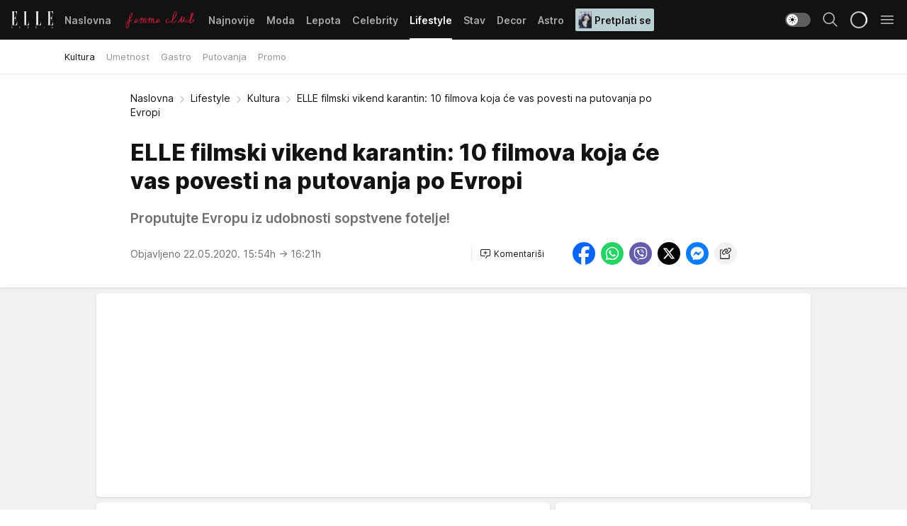

--- FILE ---
content_type: text/html; charset=utf-8
request_url: https://elle.rs/Lifestyle/Kultura/a23945/ELLE-filmski-vikend-karantin-10-filmova-koja-ce-vas-povesti-na-putovanja-po-Evropi.html
body_size: 33197
content:
<!DOCTYPE html><html  lang="sr"><head><meta charset="utf-8"><meta name="viewport" content="width=device-width, initial-scale=1"><script type="importmap">{"imports":{"#entry":"/_nuxt/entry.ClOFzSfw.js"}}</script><script data-cfasync="false">(function(w,d,s,l,i){w[l]=w[l]||[];w[l].push({'gtm.start':
            new Date().getTime(),event:'gtm.js'});var f=d.getElementsByTagName(s)[0],
            j=d.createElement(s),dl=l!='dataLayer'?'&l='+l:'';j.async=true;j.src=
            'https://www.googletagmanager.com/gtm.js?id='+i+dl;f.parentNode.insertBefore(j,f);
            })(window,document,'script','dataLayer','GTM-KP3DGK6');</script><script>'use strict';(function(b,t,q,h,c,e,f,r,u,a,v,w,m,k,n,p,l){l=(d,g)=>{m=new URLSearchParams(q.search);m.has(d)?g=m.get(d):b[h]&&b[h].hasOwnProperty(d)&&(g=b[h][d]);return isNaN(+g)?g:+g};l('pjnx',!1)||(b[h]=b[h]||{},b[c]=b[c]||{},b[c][e]=b[c][e]||[],k=d=>{a.b[d]=performance.now();a.b[f](d)},n=(d,g)=>{for(;0<d.length;)g[f](d.shift())},p=()=>{a.p=b[c][e][f];b[c][e][f]=a.s[f].bind(a.s)},a=b["__"+h]={t:l('pjfsto',3E3),m:l('pjfstom',2),s:[()=>{k("s");b[c].pubads().setTargeting('pjpel',a.b)}],f:d=>{a.p&&
                (k('f'+d),b[c][e][f]=a.p,a.p=!1,n(a.s,b[c][e]))},g:()=>{a.p&&p();k('g');a.r=setTimeout(()=>a.f('t'),a.t+a.b.g*a.m)}},b[c][e].shift&&(n(b[c][e],a.s),a.b=[],b[c][e][f](()=>a.g()),p(),k('v'+r)))})(window,document,location,'pubjelly','googletag','cmd','push',4);</script><script src="https://pubjelly.nxjmp.com/a/main/pubjelly.js?key=na" async onerror="__pubjelly.f('e')"></script><link rel="canonical" href="https://elle.rs/Lifestyle/Kultura/a23945/ELLE-filmski-vikend-karantin-10-filmova-koja-ce-vas-povesti-na-putovanja-po-Evropi.html"><script>var googletag = googletag || {}; googletag.cmd = googletag.cmd || [];</script><script src="https://securepubads.g.doubleclick.net/tag/js/gpt.js" async></script><title>ELLE filmski vikend karantin: 10 filmova koja će vas povesti na putovanja po Evropi | Elle</title><script async data-cfasync="false">window.googletag=window.googletag||{},window.googletag.cmd=window.googletag.cmd||[];var packs=window.localStorage.getItem("df_packs"),packsParsed=packs&&JSON.parse(packs)||[];try{var a=window.localStorage.getItem("df_packsx"),s=a&&JSON.parse(a)||[];s.length&&(packsParsed=packsParsed.concat(s),packsParsed=Array.from(new Set(packsParsed)));var r,e=window.localStorage.getItem("df_packsy"),t=(e&&JSON.parse(e)||[]).map(function(a){return a.id});t.length&&(packsParsed=packsParsed.concat(t),packsParsed=Array.from(new Set(packsParsed)))}catch(d){}var standardPacks=window.localStorage.getItem("df_sp"),standardPacksParsed=standardPacks&&JSON.parse(standardPacks)||[];try{var g=window.localStorage.getItem("df_spx"),c=g&&JSON.parse(g)||[];c.length&&(standardPacksParsed=standardPacksParsed.concat(c),standardPacksParsed=Array.from(new Set(standardPacksParsed)));var o,n=window.localStorage.getItem("df_spy"),p=(n&&JSON.parse(n)||[]).map(function(a){return a.id});p.length&&(standardPacksParsed=standardPacksParsed.concat(p),standardPacksParsed=Array.from(new Set(standardPacksParsed)))}catch(P){}var platforms=window.localStorage.getItem("df_pl"),platformsParsed=platforms&&(JSON.parse(platforms)||[]);if(platformsParsed&&platformsParsed.length)for(var i=0;i<platformsParsed.length;i++)1===platformsParsed[i]&&packsParsed?window.googletag.cmd.push(function(){window.googletag.pubads().setTargeting("defractal",packsParsed)}):2===platformsParsed[i]&&packsParsed&&packsParsed.length?(window.midasWidgetTargeting=window.midasWidgetTargeting||{},window.midasWidgetTargeting.targetings=window.midasWidgetTargeting.targetings||[],window.midasWidgetTargeting.targetings.push({defractal:packsParsed})):3===platformsParsed[i]&&standardPacksParsed&&standardPacksParsed.length&&window.googletag.cmd.push(function(){window.googletag.pubads().setTargeting("defractal_sp",standardPacksParsed)});</script><script src="https://cdn.mediaoutcast.com/player/1.15.0/js/mov-init.min.js" async></script><script src="https://cdn.krakenoptimize.com/setup/get/7a2b0269-f7c9-4c32-daa8-08d71a5d0627" async body type="text/javascript" data-cfasync="false"></script><script src="https://cdn.defractal.com/scripts/defractal-4-00440018-D8AE-4AA2-888A-6D96BFA98C3E.js" async></script><link rel="stylesheet" href="/_nuxt/entry.efwSX_0H.css" crossorigin><link rel="preload" as="font" href="https://static2.elle.rs/fonts/Inter.var.woff2" type="font/woff2" crossorigin><link rel="preload" as="font" href="https://static2.elle.rs/fonts/icomoon/icons.woff" type="font/woff" crossorigin><link rel="preload" as="image" href="https://static2.elle.rs/api/v3/images/592/1184/128214"><link rel="modulepreload" as="script" crossorigin href="/_nuxt/entry.ClOFzSfw.js"><link rel="preload" as="fetch" fetchpriority="low" crossorigin="anonymous" href="/_nuxt/builds/meta/ee65fec4-9cbd-42fa-8c78-7f17f7cf3124.json"><script data-cfasync="false">window.gdprAppliesGlobally=true;(function(){function n(e){if(!window.frames[e]){if(document.body&&document.body.firstChild){var t=document.body;var r=document.createElement("iframe");r.style.display="none";r.name=e;r.title=e;t.insertBefore(r,t.firstChild)}else{setTimeout(function(){n(e)},5)}}}function e(r,a,o,s,c){function e(e,t,r,n){if(typeof r!=="function"){return}if(!window[a]){window[a]=[]}var i=false;if(c){i=c(e,n,r)}if(!i){window[a].push({command:e,version:t,callback:r,parameter:n})}}e.stub=true;e.stubVersion=2;function t(n){if(!window[r]||window[r].stub!==true){return}if(!n.data){return}var i=typeof n.data==="string";var e;try{e=i?JSON.parse(n.data):n.data}catch(t){return}if(e[o]){var a=e[o];window[r](a.command,a.version,function(e,t){var r={};r[s]={returnValue:e,success:t,callId:a.callId};n.source.postMessage(i?JSON.stringify(r):r,"*")},a.parameter)}}const smt=window[r];if(typeof smt!=="function"){window[r]=e;if(window.addEventListener){window.addEventListener("message",t,false)}else{window.attachEvent("onmessage",t)}}}e("__uspapi","__uspapiBuffer","__uspapiCall","__uspapiReturn");n("__uspapiLocator");e("__tcfapi","__tcfapiBuffer","__tcfapiCall","__tcfapiReturn");n("__tcfapiLocator");(function(e){var t=document.createElement("link");t.rel="preconnect";t.as="script";var r=document.createElement("link");r.rel="dns-prefetch";r.as="script";var n=document.createElement("link");n.rel="preload";n.as="script";var i=document.createElement("script");i.id="spcloader";i.type="text/javascript";i["async"]=true;i.charset="utf-8";var a="https://sdk.privacy-center.org/"+e+"/loader.js?target="+document.location.hostname;if(window.didomiConfig&&window.didomiConfig.user){var o=window.didomiConfig.user;var s=o.country;var c=o.region;if(s){a=a+"&country="+s;if(c){a=a+"&region="+c}}}t.href="https://sdk.privacy-center.org/";r.href="https://sdk.privacy-center.org/";n.href=a;i.src=a;var d=document.getElementsByTagName("script")[0];d.parentNode.insertBefore(t,d);d.parentNode.insertBefore(r,d);d.parentNode.insertBefore(n,d);d.parentNode.insertBefore(i,d)})("82d80c84-586b-4519-bdef-240ed8c7f096")})();</script><script data-cfasync="false">function scrollDistance(i,n=66){if(!i||"function"!=typeof i)return;let e,o,t,d;window.addEventListener("scroll",function(l){o||(o=window.pageYOffset),window.clearTimeout(e),e=setTimeout(function(){t=window.pageYOffset,i(d=t-o,o,t),o=null,t=null,d=null},n)},!1)}window.didomiOnReady=window.didomiOnReady||[],window.didomiOnReady.push(function(i){i.notice.isVisible()&&scrollDistance(function(n){parseInt(Math.abs(n),10)>198&&i.notice.isVisible()&&i.setUserAgreeToAll()});if(i.notice.isVisible() && window.innerWidth <= 768){document.body.classList.remove("didomi-popup-open","didomi-popup-open-ios")}if(i.notice.isVisible()){document.querySelector(".didomi-popup").addEventListener("click", e=>{console.log(e)})}});</script><script>window.pp_gemius_identifier = 'bDDr2d.2SFTOVfhuh39YTJYlLeUFRps4IF_TjjztwxD.R7';
                function gemius_pending(i) { window[i] = window[i] || function () { var x = window[i + '_pdata'] = window[i + '_pdata'] || []; x[x.length] = arguments; }; };
                gemius_pending('gemius_hit'); gemius_pending('gemius_event'); gemius_pending('gemius_init'); gemius_pending('pp_gemius_hit'); gemius_pending('pp_gemius_event'); gemius_pending('pp_gemius_init');
                (function (d, t) {
                    try {
                        var gt = d.createElement(t), s = d.getElementsByTagName(t)[0], l = 'http' + ((location.protocol == 'https:') ? 's' : ''); gt.setAttribute('async', 'async');
                        gt.setAttribute('defer', 'defer'); gt.src = l + '://gars.hit.gemius.pl/xgemius.js'; s.parentNode.insertBefore(gt, s);
                    } catch (e) { }
                })(document, 'script');</script><meta name="title" content="ELLE filmski vikend karantin: 10 filmova koja će vas povesti na putovanja po Evropi"><meta hid="description" name="description" content="Proputujte Evropu iz udobnosti sopstvene fotelje!"><meta hid="robots" property="robots" content="max-image-preview:large"><meta hid="og:type" property="og:type" content="website"><meta hid="og:title" property="og:title" content="ELLE filmski vikend karantin: 10 filmova koja će vas povesti na putovanja po Evropi"><meta hid="og:description" property="og:description" content="Proputujte Evropu iz udobnosti sopstvene fotelje!"><meta hid="og:image" property="og:image" content="https://static2.elle.rs/Picture/128214/jpeg/10_filmova_koja_ce_vas_povesti_na_putovanja_po_evropi___967744056"><meta hid="og:url" property="og:url" content="https://elle.rs/Lifestyle/Kultura/a23945/ELLE-filmski-vikend-karantin-10-filmova-koja-ce-vas-povesti-na-putovanja-po-Evropi.html"><meta hid="twitter:card" name="twitter:card" content="summary_large_image"><meta hid="twitter:title" name="twitter:title" content="ELLE filmski vikend karantin: 10 filmova koja će vas povesti na putovanja po Evropi"><meta hid="twitter:description" name="twitter:description" content="Elle 2022"><meta hid="twitter:image" name="twitter:image" content="https://static2.elle.rs/Picture/128214/jpeg/10_filmova_koja_ce_vas_povesti_na_putovanja_po_evropi___967744056"><meta hid="twitter.url" name="twitter.url" content="https://elle.rs/Lifestyle/Kultura/a23945/ELLE-filmski-vikend-karantin-10-filmova-koja-ce-vas-povesti-na-putovanja-po-Evropi.html"><link rel="icon" type="image/svg+xml" href="/favicons/elle/icon.svg" sizes="any"><link rel="icon" type="image/png" href="/favicons/elle/favicon-32x32.png" sizes="32x32"><link rel="icon" type="image/png" href="/favicons/elle/favicon-128x128.png" sizes="128x128"><link rel="apple-touch-icon" type="image/png" href="/favicons/elle/favicon-180x180.png" sizes="180x180"><link rel="icon" type="image/png" href="/favicons/elle/favicon-192x192.png" sizes="192x192"><link rel="icon" type="image/png" href="/favicons/elle/favicon-512x512.png" sizes="512x512"><link rel="alternate" hreflang="sr" href="https://elle.rs/Lifestyle/Kultura/a23945/ELLE-filmski-vikend-karantin-10-filmova-koja-ce-vas-povesti-na-putovanja-po-Evropi.html"><link rel="alternate" type="application/rss+xml" title="RSS feed for Naslovna" href="https://elle.rs/rss/1/Naslovna"><link rel="alternate" type="application/rss+xml" title="RSS feed for Moda" href="https://elle.rs/rss/14/Moda"><link rel="alternate" type="application/rss+xml" title="RSS feed for Lepota" href="https://elle.rs/rss/15/Lepota"><link rel="alternate" type="application/rss+xml" title="RSS feed for Celebrity" href="https://elle.rs/rss/24/Celebrity"><link rel="alternate" type="application/rss+xml" title="RSS feed for Lifestyle" href="https://elle.rs/rss/22/Lifestyle"><link rel="alternate" type="application/rss+xml" title="RSS feed for Stav" href="https://elle.rs/rss/23/Stav"><link rel="alternate" type="application/rss+xml" title="RSS feed for Decor" href="https://elle.rs/rss/19/Decor"><link rel="alternate" type="application/rss+xml" title="RSS feed for Astro" href="https://elle.rs/rss/25/Astro"><script type="application/ld+json">{
  "@context": "https://schema.org",
  "@graph": [
    {
      "@type": "NewsMediaOrganization",
      "@id": "https://elle.rs/#publisher",
      "name": "elle.rs",
      "url": "https://elle.rs/",
      "sameAs": [
        "https://www.facebook.com/ELLE.Serbia/",
        "https://www.pinterest.com/elleserbia/_created/",
        "https://www.instagram.com/elleserbia/",
        "https://twitter.com/elle_serbia"
      ],
      "logo": {
        "@type": "ImageObject",
        "@id": "https://elle.rs/#/schema/image/ellers-logo",
        "url": "https://elle.rs/assets/dist/images/shareimg.jpg",
        "width": 1800,
        "height": 945,
        "caption": "elle.rs Logo"
      },
      "image": {
        "@id": "https://elle.rs/#/schema/image/ellers-logo"
      }
    },
    {
      "@type": "WebSite",
      "@id": "https://elle.rs/#/schema/website/ellers",
      "url": "https://elle.rs/",
      "name": "elle.rs",
      "publisher": {
        "@id": "elle.rs/#publisher"
      },
      "potentialAction": {
        "@type": "SearchAction",
        "target": "https://elle.rs/search/1/1?q={search_term_string}",
        "query-input": "required name=search_term_string"
      }
    },
    {
      "@type": "WebPage",
      "@id": "https://elle.rs/Lifestyle/Kultura/a23945/ELLE-filmski-vikend-karantin-10-filmova-koja-ce-vas-povesti-na-putovanja-po-Evropi.html",
      "url": "https://elle.rs/Lifestyle/Kultura/a23945/ELLE-filmski-vikend-karantin-10-filmova-koja-ce-vas-povesti-na-putovanja-po-Evropi.html",
      "inLanguage": "sr-Latn",
      "breadcrumb": {
        "@id": "https://elle.rs/Lifestyle/Kultura/a23945/ELLE-filmski-vikend-karantin-10-filmova-koja-ce-vas-povesti-na-putovanja-po-Evropi.html#/schema/breadcrumb/a23945"
      },
      "name": "ELLE filmski vikend karantin: 10 filmova koja će vas povesti na putovanja po Evropi | Lifestyle | Kultura",
      "isPartOf": {
        "@id": "https://elle.rs/#/schema/website/ellers"
      },
      "datePublished": "2020-05-22T15:54:00+02:00",
      "dateModified": "2020-05-22T16:21:42+02:00",
      "description": "Proputujte Evropu iz udobnosti sopstvene fotelje!"
    },
    {
      "@type": [
        "Article",
        "NewsArticle"
      ],
      "@id": "https://elle.rs/Lifestyle/Kultura/a23945/ELLE-filmski-vikend-karantin-10-filmova-koja-ce-vas-povesti-na-putovanja-po-Evropi.html#/schema/article/a23945",
      "headline": "ELLE filmski vikend karantin: 10 filmova koja će vas povesti na putovanja po Evropi",
      "description": "Proputujte Evropu iz udobnosti sopstvene fotelje!",
      "isPartOf": {
        "@id": "https://elle.rs/Lifestyle/Kultura/a23945/ELLE-filmski-vikend-karantin-10-filmova-koja-ce-vas-povesti-na-putovanja-po-Evropi.html"
      },
      "mainEntityOfPage": {
        "@id": "https://elle.rs/Lifestyle/Kultura/a23945/ELLE-filmski-vikend-karantin-10-filmova-koja-ce-vas-povesti-na-putovanja-po-Evropi.html"
      },
      "datePublished": "2020-05-22T15:54:00+02:00",
      "dateModified": "2020-05-22T16:21:42+02:00",
      "image": [
        {
          "@context": "http://schema.org",
          "@type": "ImageObject",
          "width": 1200,
          "height": 675,
          "description": "ELLE filmski vikend karantin: 10 filmova koja će vas povesti na putovanja po Evropi",
          "url": "https://static2.elle.rs/Picture/128214/jpeg/10_filmova_koja_ce_vas_povesti_na_putovanja_po_evropi___967744056"
        },
        {
          "@context": "http://schema.org",
          "@type": "ImageObject",
          "width": 1200,
          "height": 1200,
          "description": "ELLE filmski vikend karantin: 10 filmova koja će vas povesti na putovanja po Evropi",
          "url": "https://static2.elle.rs/MediumImage/128214/jpeg/10_filmova_koja_ce_vas_povesti_na_putovanja_po_evropi___967744056"
        },
        {
          "@context": "http://schema.org",
          "@type": "ImageObject",
          "width": 1200,
          "height": 900,
          "description": "ELLE filmski vikend karantin: 10 filmova koja će vas povesti na putovanja po Evropi",
          "url": "https://static2.elle.rs/Thumbnail/128214/jpeg/10_filmova_koja_ce_vas_povesti_na_putovanja_po_evropi___967744056"
        }
      ],
      "keywords": [
        "filmovi",
        "evropa",
        "putovanja"
      ],
      "author": [
        {
          "@type": "Person",
          "url": "https://elle.rs/journalist36/majab-",
          "name": "majab "
        }
      ],
      "publisher": {
        "@id": "https://elle.rs/#publisher"
      },
      "isAccessibleForFree": "True"
    },
    {
      "@type": "BreadcrumbList",
      "@id": "https://elle.rs/Lifestyle/Kultura/a23945/ELLE-filmski-vikend-karantin-10-filmova-koja-ce-vas-povesti-na-putovanja-po-Evropi.html#/schema/breadcrumb/a23945",
      "itemListElement": [
        {
          "@type": "ListItem",
          "position": 1,
          "item": {
            "@type": "WebPage",
            "@id": "https://elle.rs/Lifestyle",
            "url": "https://elle.rs/Lifestyle",
            "name": "Lifestyle"
          }
        },
        {
          "@type": "ListItem",
          "position": 2,
          "item": {
            "@type": "WebPage",
            "@id": "https://elle.rs/Lifestyle/Kultura",
            "url": "https://elle.rs/Lifestyle/Kultura",
            "name": "Kultura"
          }
        },
        {
          "@type": "ListItem",
          "position": 3,
          "item": {
            "@id": "https://elle.rs/Lifestyle/Kultura/a23945/ELLE-filmski-vikend-karantin-10-filmova-koja-ce-vas-povesti-na-putovanja-po-Evropi.html",
            "name": "ELLE filmski vikend karantin: 10 filmova koja će vas povesti na putovanja po Evropi | Lifestyle | Kultura"
          }
        }
      ]
    }
  ]
}</script><script type="module" src="/_nuxt/entry.ClOFzSfw.js" crossorigin></script></head><body><div id="__nuxt"><div><div class="main light elle page-has-submenu" style=""><!----><header class="header has-submenu"><div class="container"><div class="header__content_wrap"><div class="header__content"><div class="header-logo"><a href="/" class="" title="Elle"><div class="header-logo__wrap"><svg class="logo-dimensions header-logo__image"><use xlink:href="/img/logo/elle.svg?v=28112025#logo-light"></use></svg><span class="header-logo__span">Elle</span></div></a></div><nav class="header-navigation"><div class="header-navigation__wrap"><ul class="header-navigation__list"><!--[--><li class="js_item_1 header-navigation__list-item"><a href="/" class="has-no-background"><span style=""><!----><span>Naslovna</span></span></a><!----></li><li class="js_item_20 header-navigation__list-item"><a href="/Aktivizam" class="is-custom is-custom-text"><span style="background-color:transparent;color:transparent;"><img src="https://static2.elle.rs/api/v3/staticimages/femme-club-accent@3x.png" alt="Aktivizam"><!----></span></a><!----></li><li class="js_item_39 header-navigation__list-item"><a href="/Najnovije" class="has-no-background"><span style=""><!----><span>Najnovije</span></span></a><!----></li><li class="js_item_14 header-navigation__list-item"><a href="/Moda" class="has-no-background"><span style=""><!----><span>Moda</span></span></a><!----></li><li class="js_item_15 header-navigation__list-item"><a href="/Lepota" class="has-no-background"><span style=""><!----><span>Lepota</span></span></a><!----></li><li class="js_item_24 header-navigation__list-item"><a href="/Celebrity" class="has-no-background"><span style=""><!----><span>Celebrity</span></span></a><!----></li><li class="js_item_22 is-active header-navigation__list-item"><a href="/Lifestyle" class="has-no-background"><span style=""><!----><span>Lifestyle</span></span></a><nav class="header__subnavigation isArticle"><div class="header-subnavigation__wrap"><ul class="header-subnavigation__list"><!--[--><li class="is-active js_item_45 header-subnavigation__list-item"><a href="/Lifestyle/Kultura" class="has-no-background"><span style=""><!----><span>Kultura</span></span></a><!----></li><li class="js_item_46 header-subnavigation__list-item"><a href="/Lifestyle/Umetnost" class="has-no-background"><span style=""><!----><span>Umetnost</span></span></a><!----></li><li class="js_item_47 header-subnavigation__list-item"><a href="/Lifestyle/Gastro" class="has-no-background"><span style=""><!----><span>Gastro</span></span></a><!----></li><li class="js_item_48 header-subnavigation__list-item"><a href="/Lifestyle/Putovanja" class="has-no-background"><span style=""><!----><span>Putovanja</span></span></a><!----></li><li class="js_item_49 header-subnavigation__list-item"><a href="/Lifestyle/Promo" class="has-no-background"><span style=""><!----><span>Promo</span></span></a><!----></li><!--]--></ul><span class="is-hidden header-navigation__list-item is-view-more"><span class="">Još</span> <i class="icon-overflow-menu--vertical view-more-icon" aria-hidden="true"></i><ul class="is-hidden header-subnavigation__children"><!--[--><!--]--></ul></span></div></nav></li><li class="js_item_23 header-navigation__list-item"><a href="/Stav" class="has-no-background"><span style=""><!----><span>Stav</span></span></a><!----></li><li class="js_item_19 header-navigation__list-item"><a href="/Decor" class="has-no-background"><span style=""><!----><span>Decor</span></span></a><!----></li><li class="js_item_25 header-navigation__list-item"><a href="/Astro" class="has-no-background"><span style=""><!----><span>Astro</span></span></a><!----></li><li class="js_item_100 header-navigation__list-item"><a class="is-custom" href="https://elle.rs/Moda/Vesti/a47919/pretplatite-se-na-elle-srbija-magazin-i-dobicete-vredan-poklon.html" target="_blank" rel="noopener"><span style="background-color:#B9D1D3;color:#1C1314;"><img src="https://static2.elle.rs/api/v3/staticimages/Elle249.jpg" alt="Pretplati se"><span>Pretplati se</span></span></a><!----></li><!--]--></ul></div><span class="is-hidden header-navigation__list-item is-view-more">Još <i class="icon-overflow-menu--vertical view-more-icon" aria-hidden="true"></i><ul class="is-hidden header-subnavigation__children"><!--[--><!--]--></ul></span><!--[--><!--]--></nav><div class="header-extra"><div class="theme-toggle theme-toggle--light"><div class="icon-wrap icon-wrap_light"><i class="icon icon-light--filled" aria-hidden="true"></i></div><div class="icon-wrap icon-wrap_asleep"><i class="icon icon-asleep--filled" aria-hidden="true"></i></div></div><div class="header-extra__icon"><i class="icon-search" aria-hidden="true"></i><div class="header-search"><div class="header-search-wrap"><form><input type="text" class="input" placeholder=" Pretraži Elle"><!----></form><div class="header-search__close"><i aria-hidden="true" class="icon icon-close"></i></div></div></div></div><div class="header-extra__icon" style="display:none;"><i class="icon-headphones-custom" aria-hidden="true"></i></div><!--[--><div class="header-extra__icon isSpinner"><div class="spinner" data-v-eba6742f></div></div><!--]--><div class="header-extra__icon" style="display:none;"><i class="icon-notification" aria-hidden="true"></i></div><div class="header-extra__icon header-extra__menu"><i class="icon-menu" aria-hidden="true"></i></div><div class="navigation-drawer" style="right:-100%;"><div class="navigation-drawer__header"><div class="navigation-drawer__logo"><svg class="navigation-drawer__logo_image"><use xlink:href="/img/logo/elle.svg?v=28112025#logo-drawer-light"></use></svg></div><div class="navigation-drawer__close"><i class="icon-close" aria-hidden="true"></i></div></div><div class="navigation-drawer__tabs"><span class="is-active">Kategorije</span><span class="">Ostalo</span></div><!----><div class="navigation-drawer__footer"><ul class="social-menu__list"><!--[--><li class="social-menu__list-item"><a href="https://www.facebook.com/ELLE.Serbia/" target="_blank" rel="noopener" aria-label="Facebook"><i class="icon-logo--facebook social-menu__list-icon" aria-hidden="true"></i></a></li><li class="social-menu__list-item"><a href="https://twitter.com/elle_serbia?lang=en" target="_blank" rel="noopener" aria-label="Twitter"><i class="icon-logo--twitter social-menu__list-icon" aria-hidden="true"></i></a></li><li class="social-menu__list-item"><a href="https://www.instagram.com/elleserbia/?hl=en" target="_blank" rel="noopener" aria-label="Instagram"><i class="icon-logo--instagram social-menu__list-icon" aria-hidden="true"></i></a></li><li class="social-menu__list-item"><a href="https://www.pinterest.com/elleserbia/" target="_blank" rel="noopener" aria-label="Pinterest"><i class="icon-logo--pinterest social-menu__list-icon" aria-hidden="true"></i></a></li><li class="social-menu__list-item"><a href="https://elle.rs/rss-feed" target="_blank" rel="noopener" aria-label="RSS"><i class="icon-logo--rss social-menu__list-icon" aria-hidden="true"></i></a></li><!--]--></ul></div></div></div></div></div></div></header><!--[--><!--]--><div class="generic-page" data-v-b527da3b><div class="main-container wallpaper-helper" data-v-b527da3b data-v-fdf9347c><!--[--><!----><!--[--><div class="wallpaper-wrapper" data-v-fdf9347c><div class="container"><div id="wallpaper-left" class="wallpaper-left wallpaper-watch"></div><div id="wallpaper-right" class="wallpaper-right wallpaper-watch"></div></div></div><div class="main_wrapper" data-v-fdf9347c><div class="container" data-v-fdf9347c><div id="wallpaper-top" class="wallpaper-top"></div></div><div class="article-header" data-v-fdf9347c data-v-86095f06><div class="article-header-wrap" data-v-86095f06><div class="article-header-container" data-v-86095f06><div class="breadcrumbs-wrap" data-v-86095f06 data-v-77f0710d><div class="breadcrumbs" data-v-77f0710d><a href="/" class="breadcrumbs-link" data-v-77f0710d>Naslovna</a><!--[--><div class="breadcrumbs-icon-container" data-v-77f0710d><i class="icon-chevron--right" aria-hidden="true" data-v-77f0710d></i><a href="/Lifestyle" class="breadcrumbs-link" data-v-77f0710d>Lifestyle</a></div><div class="breadcrumbs-icon-container" data-v-77f0710d><i class="icon-chevron--right" aria-hidden="true" data-v-77f0710d></i><a href="/Lifestyle/Kultura" class="breadcrumbs-link" data-v-77f0710d>Kultura</a></div><div class="breadcrumbs-icon-container" data-v-77f0710d><i class="icon-chevron--right" aria-hidden="true" data-v-77f0710d></i><span class="breadcrumbs-title" data-v-77f0710d>ELLE filmski vikend karantin: 10 filmova koja će vas povesti na putovanja po Evropi</span></div><!--]--></div></div><div class="article-header-labels" data-v-86095f06 data-v-4f4997d9><!----><!----><!----><!----><!----></div><h1 class="article-header-title" data-v-86095f06>ELLE filmski vikend karantin: 10 filmova koja će vas povesti na putovanja po Evropi</h1><strong class="article-header-lead" data-v-86095f06>Proputujte Evropu iz udobnosti sopstvene fotelje!</strong><!----><!----><div class="article-header-author-share" data-v-86095f06><div class="article-header-author-comments" data-v-86095f06><div class="article-header-author-date" data-v-86095f06><!----><div class="article-header-date" datetime="2020-05-22T15:54:00" data-v-86095f06><time class="article-header-date-published" data-v-86095f06>Objavljeno 22.05.2020. 15:54h  </time><time class="article-header-date-edited" datetime="2020-05-22T16:21:42" data-v-86095f06> → 16:21h</time></div></div><div class="article-engagement-bar" data-v-86095f06 data-v-c0f3996a><div class="card-engagement-bar card-engagement-bar-wrap" data-v-c0f3996a><div class="card-engagement-bar__left"><!----><!----><!----><div role="button" class="btn"><!--[--><i class="icon-add-comment"></i><span class="text-add-comment">Komentariši</span><!--]--></div></div><!----></div></div></div><div class="article-exposed-share" data-v-86095f06 data-v-5d9026f4><div class="tooltip-box card-share-wrap" data-v-5d9026f4 data-v-2f96c82c><!--[--><!--[--><a role="button" class="tooltip-box__item facebook" data-v-2f96c82c><svg viewBox="0 0 32 32" class="icon facebook" data-v-2f96c82c><use xlink:href="/img/sprite-shares-02042025.svg#facebook-sign" data-v-2f96c82c></use></svg></a><!--]--><!--[--><a role="button" class="tooltip-box__item whatsapp" data-v-2f96c82c><svg viewBox="0 0 24 24" class="icon whatsapp" data-v-2f96c82c><use xlink:href="/img/sprite-shares-02042025.svg#whatsapp" data-v-2f96c82c></use></svg></a><!--]--><!--[--><a role="button" class="tooltip-box__item viber" data-v-2f96c82c><svg viewBox="0 0 24 24" class="icon viber" data-v-2f96c82c><use xlink:href="/img/sprite-shares-02042025.svg#viber" data-v-2f96c82c></use></svg></a><!--]--><!--[--><a role="button" class="tooltip-box__item twitter" data-v-2f96c82c><svg viewBox="0 0 24 24" class="icon twitter" data-v-2f96c82c><use xlink:href="/img/sprite-shares-02042025.svg#twitter" data-v-2f96c82c></use></svg></a><!--]--><!--[--><a role="button" class="tooltip-box__item messenger" data-v-2f96c82c><svg viewBox="0 0 24 24" class="icon messenger" data-v-2f96c82c><use xlink:href="/img/sprite-shares-02042025.svg#messenger" data-v-2f96c82c></use></svg></a><!--]--><!--]--><a role="button" class="tooltip-box__item copy-link" data-v-2f96c82c><svg viewBox="0 0 24 24" class="icon copy-link" data-v-2f96c82c><use xlink:href="/img/sprite-shares-02042025.svg#copy--link-adapted" data-v-2f96c82c></use></svg></a></div></div></div></div></div></div><div class="container" data-v-fdf9347c><!--[--><!--[--><!----><!--]--><!--[--><div class="container placeholder250px gptArticleTop" data-v-fdf9347c><div class="gpt-ad-banner"><div position="0" lazy="false"></div></div></div><!--]--><!--[--><div class="article-main" data-v-fdf9347c><div class="is-main article-content with-sidebar" data-v-1df6af20><div class="full-width" data-v-1df6af20><div class="sticky-scroll-container isSticky" data-v-1df6af20><!--[--><!--[--><div class="generic-component" data-v-1df6af20 data-v-a6cdc878><article class="" data-v-a6cdc878><div class="article-big-image" is-storytelling="false" data-v-896fd29b><figure class="big-image-container" data-v-896fd29b><div class="card-image-container" style="" data-v-896fd29b data-v-ecf0a92a><picture class="" data-v-ecf0a92a><!--[--><source media="(max-width: 1023px)" srcset="https://static2.elle.rs/api/v3/images/1280/2560/128214,
https://static2.elle.rs/api/v3/images/1280/2560/128214 1.5x" data-v-ecf0a92a><source media="(min-width: 1024px)" srcset="https://static2.elle.rs/api/v3/images/1280/2560/128214" data-v-ecf0a92a><!--]--><img src="https://static2.elle.rs/api/v3/images/1280/2560/128214" srcset="https://static2.elle.rs/api/v3/images/1280/2560/128214,
https://static2.elle.rs/api/v3/images/1280/2560/128214 1.5x" alt="" class="" style="" data-v-ecf0a92a></picture></div><figcaption class="big-image-source" data-v-896fd29b><span class="big-image-source-desc" data-v-896fd29b>Author: Rights Managed
Copyright: Copyright (c) Mary Evans Picture Library 2008
Description: EAT PRAY LOVE [US 2010] JULIA ROBERTS EAT PRAY LOVE     Date: 2010
Software:Adobe Photoshop Elements 8.0 Windows (PHP JPEG Metadata Toolkit v1.11)
Created: 2011:11:28 10:33:39&ensp;</span><span class="big-image-source-copy" data-v-896fd29b>Foto:&nbsp;Foto: Profimedia</span></figcaption></figure></div><!----><div class="article-body"><!----><!----><!--[--><!--[--><div class="article-rte" document-template="NewsArticle"> <p>Iako je vanredno stanje zvanično završeno, neke navike koje smo usvojili tokom perioda izolacije planiramo definitivno da zadržimo, jedna od tih navika svakako je naš filmski karantin - nameravamo da ga praktikujemo kad nam god vreme to dozvoli.</p> </div><!----><!--]--><!--[--><div class="article-ad inText-banner-wrapper" document-template="NewsArticle"><!--[--><div class="container placeholder250px"><div class="gpt-ad-banner"><div position="1" lazy="false"></div></div></div><!--]--><!----></div><!----><!--]--><!--[--><div class="article-rte paragrafNumber_2" document-template="NewsArticle"> <p>Većina nas pomirila se sa činjenicom da će narednih meseci, po pitanju otkrivanja novih destinacija to biti isključivo lokacije unutar naše zemlje - ne možemo da se ne zapitamo da li je zaista sve ovo moralo da se dogodi pa da se upustimo u tu avanturu (toliko odlaganu) otkrivanja lepota sopstvene zemlje.</p> </div><!----><!--]--><!--[--><div class="article-rte paragrafNumber_3" document-template="NewsArticle"> <p>Ipak, onaj svrab i neizdrž u petama koji se uvek pojavi sa dolaskom lepog vremena i dalje nas vuče ka mislima o svim onim neistraženim, veličanstvenim i egzotičnim podnebljima u kojima je tako lako zaboraviti apsolutno sve, a ponekad čak i da se nalazimo na istoj planeti.</p> </div><!----><!--]--><!--[--><div class="article-ad" document-template="NewsArticle"><!----><div class="midas-intext"><div id="midasWidget__11032"></div></div></div><!----><!--]--><!--[--><div class="article-rte" document-template="NewsArticle"> <p>Kroz nepunih pola sata prizori predela koje gledate na ekranu u potpunosti će vas izmestiti iz sopstvene fotellje.</p> </div><!----><!--]--><!--[--><div class="article-rte" document-template="NewsArticle"> <p>Preporučujemo da pripriemite omiljeno piće, grickalice, isključite internet, spustite roletne i otplovite u drugu dimenziju - moguće je da doživite odmor iz snova na makar dva sata.</p> </div><!----><!--]--><!--[--><div class="article-rte" document-template="NewsArticle"> <p>Verujte nam ili makar našem filmskom ukusu! </p> </div><!----><!--]--><!--[--><div class="article-rte" document-template="NewsArticle"> <h2>1. Amadeus</h2> </div><!----><!--]--><!--[--><div class="article-rte" document-template="NewsArticle"> <p><DocElement type="Video" version="2" name="Content" id="0" isSearchable="FALSE" hasFormatting="TRUE" binary="FALSE" property-string="" storage=""><cmf:Video id="4015" name="Video" dataElementAlign=""></cmf:Video></DocElement></p> </div><!----><!--]--><!--[--><div class="article-rte" document-template="NewsArticle"> <h2><strong>2. Roman Holiday</strong></h2> </div><!----><!--]--><!--[--><div class="article-rte" document-template="NewsArticle"> <p><strong><DocElement type="Video" version="2" name="Content" id="0" isSearchable="FALSE" hasFormatting="TRUE" binary="FALSE" property-string="" storage=""><cmf:Video id="1951" name="Video" dataElementAlign=""></cmf:Video></DocElement></strong></p> </div><!----><!--]--><!--[--><div class="article-rte" document-template="NewsArticle"> <h2><strong>3. In Bruges </strong></h2> </div><!----><!--]--><!--[--><div class="article-rte" document-template="NewsArticle"> <p><strong><DocElement type="Video" version="2" name="Content" id="0" isSearchable="FALSE" hasFormatting="TRUE" binary="FALSE" property-string="" storage=""><cmf:Video id="2447" name="Video" dataElementAlign=""></cmf:Video></DocElement></strong></p> </div><!----><!--]--><!--[--><div class="article-rte" document-template="NewsArticle"> <h2><strong>4. Sense and Sensibility</strong></h2> </div><!----><!--]--><!--[--><div class="article-rte" document-template="NewsArticle"> <p><strong><DocElement type="Video" version="2" name="Content" id="0" isSearchable="FALSE" hasFormatting="TRUE" binary="FALSE" property-string="" storage=""><cmf:Video id="3036" name="Video" dataElementAlign=""></cmf:Video></DocElement></strong></p> </div><!----><!--]--><!--[--><div class="article-rte" document-template="NewsArticle"> <h2><strong>5. Elizabeth </strong></h2> </div><!----><!--]--><!--[--><div class="article-rte" document-template="NewsArticle"> <p><strong><DocElement type="Video" version="2" name="Content" id="0" isSearchable="FALSE" hasFormatting="TRUE" binary="FALSE" property-string="" storage=""><cmf:Video id="3141" name="Video" dataElementAlign=""></cmf:Video></DocElement></strong></p> </div><!----><!--]--><!--[--><div class="article-rte" document-template="NewsArticle"> <h2><strong>6. Love Actually</strong></h2> </div><!----><!--]--><!--[--><div class="article-rte" document-template="NewsArticle"> <p><strong><DocElement type="Video" version="2" name="Content" id="0" isSearchable="FALSE" hasFormatting="TRUE" binary="FALSE" property-string="" storage=""><cmf:Video id="2433" name="Video" dataElementAlign=""></cmf:Video></DocElement></strong></p> </div><!----><!--]--><!--[--><div class="article-rte" document-template="NewsArticle"> <h2><strong>7. Leap Year </strong></h2> </div><!----><!--]--><!--[--><div class="article-rte" document-template="NewsArticle"> <p><strong><DocElement type="Video" version="2" name="Content" id="0" isSearchable="FALSE" hasFormatting="TRUE" binary="FALSE" property-string="" storage=""><cmf:Video id="4016" name="Video" dataElementAlign=""></cmf:Video></DocElement></strong></p> </div><!----><!--]--><!--[--><div class="article-rte" document-template="NewsArticle"> <h2><strong>8. Vicky Cristina Barcelona</strong></h2> </div><!----><!--]--><!--[--><div class="article-rte" document-template="NewsArticle"> <p><strong><DocElement type="Video" version="2" name="Content" id="0" isSearchable="FALSE" hasFormatting="TRUE" binary="FALSE" property-string="" storage=""><cmf:Video id="805" name="Video" dataElementAlign=""></cmf:Video></DocElement></strong></p> </div><!----><!--]--><!--[--><div class="article-rte" document-template="NewsArticle"> <h2><strong>9. Before Sunrise</strong></h2> </div><!----><!--]--><!--[--><div class="article-rte" document-template="NewsArticle"> <p><strong><DocElement type="Video" version="2" name="Content" id="0" isSearchable="FALSE" hasFormatting="TRUE" binary="FALSE" property-string="" storage=""><cmf:Video id="1233" name="Video" dataElementAlign=""></cmf:Video></DocElement></strong></p> </div><!----><!--]--><!--[--><div class="article-rte" document-template="NewsArticle"> <h2><strong>10. Eat Pray Love</strong></h2> </div><!----><!--]--><!--[--><div class="article-rte" document-template="NewsArticle"> <p><strong><DocElement type="Video" version="2" name="Content" id="0" isSearchable="FALSE" hasFormatting="TRUE" binary="FALSE" property-string="" storage=""><cmf:Video id="4017" name="Video" dataElementAlign=""></cmf:Video></DocElement></strong></p> </div><!----><!--]--><!--]--><!----><!----></div><!----><!----></article></div><!--]--><!--[--><div class="generic-component" data-v-1df6af20 data-v-a6cdc878><div class="article-progression" data-v-a6cdc878 data-v-d6eb61a3><a href="/Lifestyle/Umetnost/a31610/Ponovo-u-fokusu-prolecne-sezone-Ovako-poznati-nose-teksas-haljinu.html" class="article-progression__link" data-v-d6eb61a3><span class="arrow is-left" data-v-d6eb61a3></span>Prethodna vest</a><a href="/Lifestyle/Umetnost/a4395/Vodic-kroz-6-najlepsih-trendova-letnje-sezone.html" class="article-progression__link" data-v-d6eb61a3><span class="arrow is-right" data-v-d6eb61a3></span>Sledeća vest</a></div></div><!--]--><!--[--><div class="generic-component" data-v-1df6af20 data-v-a6cdc878><section class="article-tags" data-v-a6cdc878 data-v-0c543b8f><div class="article-tags__title" data-v-0c543b8f>Tagovi</div><ul class="article-tags__list" data-v-0c543b8f><!--[--><li class="article-tags__tag" data-v-0c543b8f><a href="/tag1191/Filmovi/1" class="article-tags__tag-link" data-v-0c543b8f>Filmovi</a></li><li class="article-tags__tag" data-v-0c543b8f><a href="/tag1145/Evropa/1" class="article-tags__tag-link" data-v-0c543b8f>Evropa</a></li><li class="article-tags__tag" data-v-0c543b8f><a href="/tag1127/Putovanja/1" class="article-tags__tag-link" data-v-0c543b8f>Putovanja</a></li><!--]--></ul></section></div><!--]--><!--[--><div class="generic-component" data-v-1df6af20 data-v-a6cdc878><section class="article-communities" data-v-a6cdc878 data-v-5bc7a5a9><div class="article-communities-header" data-v-5bc7a5a9><span class="article-communities-title" data-v-5bc7a5a9>Pridruži se ELLE zajednici.</span></div><ul class="article-communities-list" data-v-5bc7a5a9><!--[--><li class="article-communities-list-item" data-v-5bc7a5a9><a href="https://www.facebook.com/ELLE.Serbia/" target="_blank" rel="noopener" aria-label="Facebook" class="facebook" data-v-5bc7a5a9><svg viewBox="0 0 24 24" class="icon" data-v-5bc7a5a9><use xlink:href="/img/sprite-shares-02042025.svg#facebook-monochrome" data-v-5bc7a5a9></use></svg><span class="article-communities-list-item-name" data-v-5bc7a5a9>Facebook</span></a></li><li class="article-communities-list-item" data-v-5bc7a5a9><a href="https://twitter.com/elle_serbia?lang=en" target="_blank" rel="noopener" aria-label="Twitter" class="twitter" data-v-5bc7a5a9><svg viewBox="0 0 24 24" class="icon" data-v-5bc7a5a9><use xlink:href="/img/sprite-shares-02042025.svg#twitter" data-v-5bc7a5a9></use></svg><span class="article-communities-list-item-name" data-v-5bc7a5a9>Twitter</span></a></li><li class="article-communities-list-item" data-v-5bc7a5a9><a href="https://www.instagram.com/elleserbia/?hl=en" target="_blank" rel="noopener" aria-label="Instagram" class="instagram" data-v-5bc7a5a9><svg viewBox="0 0 24 24" class="icon" data-v-5bc7a5a9><use xlink:href="/img/sprite-shares-02042025.svg#instagram" data-v-5bc7a5a9></use></svg><span class="article-communities-list-item-name" data-v-5bc7a5a9>Instagram</span></a></li><li class="article-communities-list-item" data-v-5bc7a5a9><a href="https://www.pinterest.com/elleserbia/" target="_blank" rel="noopener" aria-label="Pinterest" class="pinterest" data-v-5bc7a5a9><svg viewBox="0 0 24 24" class="icon" data-v-5bc7a5a9><use xlink:href="/img/sprite-shares-02042025.svg#pinterest" data-v-5bc7a5a9></use></svg><span class="article-communities-list-item-name" data-v-5bc7a5a9>Pinterest</span></a></li><!--]--></ul></section></div><!--]--><!--[--><div class="generic-component isSticky isBottom" data-v-1df6af20 data-v-a6cdc878><div class="article-engagement-bar" data-v-a6cdc878 data-v-c0f3996a><div class="card-engagement-bar card-engagement-bar-wrap" data-v-c0f3996a><div class="card-engagement-bar__left"><div role="button" class="btn"><i class="icon-thumbs-up"></i><!----><!----><!----><!--[-->Reaguj<!--]--></div><!----><div class="card-divider card-divider-wrap"></div><div role="button" class="btn"><!--[--><i class="icon-add-comment"></i><span class="text-add-comment">Komentariši</span><!--]--></div></div><div class="inArticle card-engagement-bar__right"><div class="card-divider card-divider-wrap"></div><span role="button" aria-label="share" class="btn--round"><i class="icon-share"></i></span><!----></div></div></div></div><!--]--><!--]--></div></div></div><aside class="article-sidebar" data-v-1d5f7d48><div class="scroll-reference-start isSticky" data-v-1d5f7d48><!--[--><div class="generic-component" data-v-1d5f7d48 data-v-a6cdc878><div class="container placeholder600px" data-v-a6cdc878><div class="gpt-ad-banner"><div position="0" lazy="false"></div></div></div></div><div class="generic-component" data-v-1d5f7d48 data-v-a6cdc878><div class="b-plus-c-list" data-v-a6cdc878><div class="b-plus-c-feed"><div class="news-feed" data-v-8cf1da25><!--[--><div class="card-header card-header-wrap card-header-wrap" data-v-8cf1da25 data-v-57c342d2><!----><span class="card-header__title" data-v-57c342d2>Najnovije</span><a href="/Najnovije" class="card-header__icon" data-v-57c342d2><i class="icon-arrow--right" data-v-57c342d2></i></a></div><!--]--><div class="" data-v-8cf1da25><!--[--><!--[--><!----><div class="feed-list-item" data-v-8cf1da25><div class="card-divider card-divider-wrap card-divider" data-v-8cf1da25 data-v-49e31b96></div><div class="card card-wrap type-news-card-b" is-archive-date="false" data-v-8cf1da25 data-v-1d907dfe><a href="/Lifestyle/Kultura/a52158/najiscekivaniji-muzicki-albumi-u-2026-godini.html" class="card-link" rel="rel"><!--[--><!--[--><!--]--><!--[--><div class="card-labels-wrap" data-v-1d907dfe><div class="card-labels" data-v-1d907dfe data-v-6ed27fdc><!----><!----><!----><!----><!----><!----><!----><!----><div class="is-secondary card-label card-label-wrap" data-v-6ed27fdc data-v-d3a173a3><!----><!----><span class="label-text" data-v-d3a173a3>Kultura</span></div><div class="is-secondary-alt card-label card-label-wrap" data-v-6ed27fdc data-v-d3a173a3><!----><!----><span class="label-text" data-v-d3a173a3>Pre 11 h</span></div><!----></div></div><!--]--><div class="card-title"><!--[--><!--]--><!--[--><!----><h2 class="title isTitleLighter" data-v-1d907dfe>Najiščekivaniji muzički albumi u 2026. godini: Bruno Mars se vraća na scenu posle decenije</h2><!----><!----><!----><!--]--></div><!--[--><div class="card-multimedia__content" data-v-1d907dfe><div class="card-labels" data-v-1d907dfe data-v-6ed27fdc><!----><!----><!----><!----><!----><!----><!----><!----><!----><!----><!----></div><div class="card-multimedia card-multimedia-wrap" data-v-1d907dfe data-v-78850fa8><!--[--><!--[--><figure class="" data-v-78850fa8><div class="card-image-container" data-v-78850fa8 data-v-ecf0a92a><picture class="" data-v-ecf0a92a><!--[--><source media="(max-width: 1023px)" srcset="https://static2.elle.rs/api/v3/images/428/856/173919?ts=2026-01-09T12:34:37,
https://static2.elle.rs/api/v3/images/592/1184/173919?ts=2026-01-09T12:34:37 1.5x" data-v-ecf0a92a><source media="(min-width: 1024px)" srcset="https://static2.elle.rs/api/v3/images/324/648/173919?ts=2026-01-09T12:34:37" data-v-ecf0a92a><!--]--><img src="https://static2.elle.rs/api/v3/images/428/856/173919?ts=2026-01-09T12:34:37" srcset="https://static2.elle.rs/api/v3/images/428/856/173919?ts=2026-01-09T12:34:37,
https://static2.elle.rs/api/v3/images/592/1184/173919?ts=2026-01-09T12:34:37 1.5x" alt="Bruno Mars u spotu za pesmu Die With A Smile koja je duet sa Lady Gagom." class="" loading="lazy" style="" data-v-ecf0a92a></picture></div><div class="multimedia-icon-wrapper" data-v-78850fa8><!----><!----></div><!----></figure><!--]--><!--]--></div></div><!--]--><!--[--><!--]--><!--[--><!--]--><div class="card-related-articles"><!--[--><!--]--></div><!--[--><!--]--><!--[--><!--]--><!--[--><div class="card-engagement-bar card-engagement-bar-wrap"><div class="card-engagement-bar__left"><div role="button" class="btn"><i class="icon-thumbs-up"></i><!----><!----><!----><!--[-->Reaguj<!--]--></div><!----><div class="card-divider card-divider-wrap"></div><div role="button" class="btn"><!--[--><i class="icon-add-comment"></i><span class="text-add-comment">Komentariši</span><!--]--></div></div><div class="card-engagement-bar__right"><div class="card-divider card-divider-wrap"></div><span role="button" aria-label="share" class="btn--round"><i class="icon-share"></i></span><!----></div></div><!--]--><!--]--></a><!--[--><!--]--><!----></div></div><!--[--><!----><!--]--><!--]--><!--[--><!----><div class="feed-list-item" data-v-8cf1da25><div class="card-divider card-divider-wrap card-divider" data-v-8cf1da25 data-v-49e31b96></div><div class="card card-wrap type-news-card-c" is-archive-date="false" data-v-8cf1da25 data-v-28e672be><a href="/Stav/Zivot-i-ljubav/a52273/dugogodisnja-prijateljstva-usporavaju-starenje.html" class="card-link" rel="rel"><!--[--><!--[--><!--]--><div class="card-content"><div class="card-text-content"><!--[--><div class="card-labels-wrap" data-v-28e672be><div class="card-labels" data-v-28e672be data-v-6ed27fdc><!----><!----><!----><!----><!----><!----><!----><!----><div class="is-secondary card-label card-label-wrap" data-v-6ed27fdc data-v-d3a173a3><!----><!----><span class="label-text" data-v-d3a173a3>Život i ljubav</span></div><div class="is-secondary-alt card-label card-label-wrap" data-v-6ed27fdc data-v-d3a173a3><!----><!----><span class="label-text" data-v-d3a173a3>Pre 13 h</span></div><!----></div></div><!--]--><!--[--><div class="card-title" data-v-28e672be><!----><h2 class="title isTitleLighter" data-v-28e672be>Dugogodišnja prijateljstva usporavaju starenje: Vaši najbolji prijatelji mogu biti ključ dugovečnosti</h2></div><!--]--><!--[--><!--]--><!--[--><!--]--><!----></div><!--[--><div class="card-multimedia__content" data-v-28e672be><!----><div class="card-multimedia card-multimedia-wrap is-sidebar" is-small="true" data-v-28e672be data-v-78850fa8><!--[--><!--[--><figure class="" data-v-78850fa8><div class="card-image-container" data-v-78850fa8 data-v-ecf0a92a><picture class="" data-v-ecf0a92a><!--[--><source media="(max-width: 1023px)" srcset="https://static2.elle.rs/api/v3/images/212/424/174100?ts=2026-01-16T11:46:16" data-v-ecf0a92a><source media="(min-width: 1024px)" srcset="https://static2.elle.rs/api/v3/images/212/424/174100?ts=2026-01-16T11:46:16" data-v-ecf0a92a><!--]--><img src="https://static2.elle.rs/api/v3/images/212/424/174100?ts=2026-01-16T11:46:16" srcset="https://static2.elle.rs/api/v3/images/212/424/174100?ts=2026-01-16T11:46:16" alt="Film Frances Ha" class="" loading="lazy" style="" data-v-ecf0a92a></picture></div><div class="multimedia-icon-wrapper" data-v-78850fa8><!----><div class="no-label-text card-label card-label-wrap card-label-wrap has-icon is-photo" data-v-78850fa8 data-v-d3a173a3><!----><i class="icon-camera" data-v-d3a173a3></i><!----></div></div><!----></figure><!--]--><!--]--></div></div><!--]--></div><!--[--><div class="card-engagement-bar card-engagement-bar-wrap" data-v-28e672be><div class="card-engagement-bar__left"><div role="button" class="btn"><i class="icon-thumbs-up"></i><!----><!----><!----><!--[-->Reaguj<!--]--></div><!----><div class="card-divider card-divider-wrap"></div><div role="button" class="btn"><!--[--><i class="icon-add-comment"></i><span class="text-add-comment">Komentariši</span><!--]--></div></div><div class="card-engagement-bar__right"><div class="card-divider card-divider-wrap"></div><span role="button" aria-label="share" class="btn--round"><i class="icon-share"></i></span><!----></div></div><!--]--><!--]--></a><!--[--><!--]--><!----></div></div><!--[--><!----><!--]--><!--]--><!--[--><!----><div class="feed-list-item" data-v-8cf1da25><div class="card-divider card-divider-wrap card-divider" data-v-8cf1da25 data-v-49e31b96></div><div class="card card-wrap type-news-card-c" is-archive-date="false" data-v-8cf1da25 data-v-28e672be><a href="/Moda/Trendovi/a52280/dzemperi-sa-spustenim-ramenima-za-zimu-2026.html" class="card-link" rel="rel"><!--[--><!--[--><!--]--><div class="card-content"><div class="card-text-content"><!--[--><div class="card-labels-wrap" data-v-28e672be><div class="card-labels" data-v-28e672be data-v-6ed27fdc><!----><!----><!----><!----><!----><!----><!----><!----><div class="is-secondary card-label card-label-wrap" data-v-6ed27fdc data-v-d3a173a3><!----><!----><span class="label-text" data-v-d3a173a3>Trendovi</span></div><div class="is-secondary-alt card-label card-label-wrap" data-v-6ed27fdc data-v-d3a173a3><!----><!----><span class="label-text" data-v-d3a173a3>Pre 15 h</span></div><!----></div></div><!--]--><!--[--><div class="card-title" data-v-28e672be><!----><h2 class="title isTitleLighter" data-v-28e672be>Spoj elegancije i komfora: Džemperi sa spuštenim ramenima savršeni su za svaku priliku</h2></div><!--]--><!--[--><!--]--><!--[--><!--]--><!----></div><!--[--><div class="card-multimedia__content" data-v-28e672be><!----><div class="card-multimedia card-multimedia-wrap is-sidebar" is-small="true" data-v-28e672be data-v-78850fa8><!--[--><!--[--><figure class="" data-v-78850fa8><div class="card-image-container" data-v-78850fa8 data-v-ecf0a92a><picture class="" data-v-ecf0a92a><!--[--><source media="(max-width: 1023px)" srcset="https://static2.elle.rs/api/v3/images/212/424/174113?ts=2026-01-16T10:44:44" data-v-ecf0a92a><source media="(min-width: 1024px)" srcset="https://static2.elle.rs/api/v3/images/212/424/174113?ts=2026-01-16T10:44:44" data-v-ecf0a92a><!--]--><img src="https://static2.elle.rs/api/v3/images/212/424/174113?ts=2026-01-16T10:44:44" srcset="https://static2.elle.rs/api/v3/images/212/424/174113?ts=2026-01-16T10:44:44" alt="Žena u braon džemperu sa spuštneim ramenima." class="" loading="lazy" style="" data-v-ecf0a92a></picture></div><div class="multimedia-icon-wrapper" data-v-78850fa8><!----><div class="no-label-text card-label card-label-wrap card-label-wrap has-icon is-photo" data-v-78850fa8 data-v-d3a173a3><!----><i class="icon-camera" data-v-d3a173a3></i><!----></div></div><!----></figure><!--]--><!--]--></div></div><!--]--></div><!--[--><div class="card-engagement-bar card-engagement-bar-wrap" data-v-28e672be><div class="card-engagement-bar__left"><div role="button" class="btn"><i class="icon-thumbs-up"></i><!----><!----><!----><!--[-->Reaguj<!--]--></div><!----><div class="card-divider card-divider-wrap"></div><div role="button" class="btn"><!--[--><i class="icon-add-comment"></i><span class="text-add-comment">Komentariši</span><!--]--></div></div><div class="card-engagement-bar__right"><div class="card-divider card-divider-wrap"></div><span role="button" aria-label="share" class="btn--round"><i class="icon-share"></i></span><!----></div></div><!--]--><!--]--></a><!--[--><!--]--><!----></div></div><!--[--><!----><!--]--><!--]--><!--[--><!----><div class="feed-list-item" data-v-8cf1da25><div class="card-divider card-divider-wrap card-divider" data-v-8cf1da25 data-v-49e31b96></div><div class="card card-wrap type-news-card-c" is-archive-date="false" data-v-8cf1da25 data-v-28e672be><a href="/Lifestyle/Kultura/a52286/zasto-su-kostimi-iz-filma-wuthering-heights-izazvali-kontroverzu.html" class="card-link" rel="rel"><!--[--><!--[--><!--]--><div class="card-content"><div class="card-text-content"><!--[--><div class="card-labels-wrap" data-v-28e672be><div class="card-labels" data-v-28e672be data-v-6ed27fdc><!----><!----><!----><!----><!----><!----><!----><!----><div class="is-secondary card-label card-label-wrap" data-v-6ed27fdc data-v-d3a173a3><!----><!----><span class="label-text" data-v-d3a173a3>Kultura</span></div><div class="is-secondary-alt card-label card-label-wrap" data-v-6ed27fdc data-v-d3a173a3><!----><!----><span class="label-text" data-v-d3a173a3>17.01.2026.</span></div><!----></div></div><!--]--><!--[--><div class="card-title" data-v-28e672be><!----><h2 class="title isTitleLighter" data-v-28e672be>Zašto su kostimi za najiščekivaniji film godine, “Wuthering Heights”, izazvali podelu među fanovima?</h2></div><!--]--><!--[--><!--]--><!--[--><!--]--><!----></div><!--[--><div class="card-multimedia__content" data-v-28e672be><!----><div class="card-multimedia card-multimedia-wrap is-sidebar" is-small="true" data-v-28e672be data-v-78850fa8><!--[--><!--[--><figure class="" data-v-78850fa8><div class="card-image-container" data-v-78850fa8 data-v-ecf0a92a><picture class="" data-v-ecf0a92a><!--[--><source media="(max-width: 1023px)" srcset="https://static2.elle.rs/api/v3/images/212/424/174134?ts=2026-01-16T12:34:17" data-v-ecf0a92a><source media="(min-width: 1024px)" srcset="https://static2.elle.rs/api/v3/images/212/424/174134?ts=2026-01-16T12:34:17" data-v-ecf0a92a><!--]--><img src="https://static2.elle.rs/api/v3/images/212/424/174134?ts=2026-01-16T12:34:17" srcset="https://static2.elle.rs/api/v3/images/212/424/174134?ts=2026-01-16T12:34:17" alt="Margot Robbie u filmu Wuthering Heights." class="" loading="lazy" style="" data-v-ecf0a92a></picture></div><div class="multimedia-icon-wrapper" data-v-78850fa8><!----><div class="no-label-text card-label card-label-wrap card-label-wrap has-icon is-photo" data-v-78850fa8 data-v-d3a173a3><!----><i class="icon-camera" data-v-d3a173a3></i><!----></div></div><!----></figure><!--]--><!--]--></div></div><!--]--></div><!--[--><div class="card-engagement-bar card-engagement-bar-wrap" data-v-28e672be><div class="card-engagement-bar__left"><div role="button" class="btn"><i class="icon-thumbs-up"></i><!----><!----><!----><!--[-->Reaguj<!--]--></div><!----><div class="card-divider card-divider-wrap"></div><div role="button" class="btn"><!--[--><i class="icon-add-comment"></i><span class="text-add-comment">Komentariši</span><!--]--></div></div><div class="card-engagement-bar__right"><div class="card-divider card-divider-wrap"></div><span role="button" aria-label="share" class="btn--round"><i class="icon-share"></i></span><!----></div></div><!--]--><!--]--></a><!--[--><!--]--><!----></div></div><!--[--><!----><!--]--><!--]--><!--[--><!----><div class="feed-list-item" data-v-8cf1da25><div class="card-divider card-divider-wrap card-divider" data-v-8cf1da25 data-v-49e31b96></div><div class="card card-wrap type-news-card-c" is-archive-date="false" data-v-8cf1da25 data-v-28e672be><a href="/Decor/a52246/10-saveta-da-unapredite-enterijer-doma-u-2026-godini.html" class="card-link" rel="rel"><!--[--><!--[--><!--]--><div class="card-content"><div class="card-text-content"><!--[--><div class="card-labels-wrap" data-v-28e672be><div class="card-labels" data-v-28e672be data-v-6ed27fdc><!----><!----><!----><!----><!----><!----><!----><!----><div class="is-secondary card-label card-label-wrap" data-v-6ed27fdc data-v-d3a173a3><!----><!----><span class="label-text" data-v-d3a173a3>Decor</span></div><div class="is-secondary-alt card-label card-label-wrap" data-v-6ed27fdc data-v-d3a173a3><!----><!----><span class="label-text" data-v-d3a173a3>17.01.2026.</span></div><!----></div></div><!--]--><!--[--><div class="card-title" data-v-28e672be><!----><h2 class="title isTitleLighter" data-v-28e672be>10 jednostavnih pravila u uređenju enterijera kojih planiramo da se držimo u 2026. godini </h2></div><!--]--><!--[--><!--]--><!--[--><!--]--><!----></div><!--[--><div class="card-multimedia__content" data-v-28e672be><!----><div class="card-multimedia card-multimedia-wrap is-sidebar" is-small="true" data-v-28e672be data-v-78850fa8><!--[--><!--[--><figure class="" data-v-78850fa8><div class="card-image-container" data-v-78850fa8 data-v-ecf0a92a><picture class="" data-v-ecf0a92a><!--[--><source media="(max-width: 1023px)" srcset="https://static2.elle.rs/api/v3/images/212/424/174054?ts=2026-01-14T13:59:34" data-v-ecf0a92a><source media="(min-width: 1024px)" srcset="https://static2.elle.rs/api/v3/images/212/424/174054?ts=2026-01-14T13:59:34" data-v-ecf0a92a><!--]--><img src="https://static2.elle.rs/api/v3/images/212/424/174054?ts=2026-01-14T13:59:34" srcset="https://static2.elle.rs/api/v3/images/212/424/174054?ts=2026-01-14T13:59:34" alt="crna sofa sa stočićem drvenim" class="" loading="lazy" style="" data-v-ecf0a92a></picture></div><div class="multimedia-icon-wrapper" data-v-78850fa8><!----><div class="no-label-text card-label card-label-wrap card-label-wrap has-icon is-photo" data-v-78850fa8 data-v-d3a173a3><!----><i class="icon-camera" data-v-d3a173a3></i><!----></div></div><!----></figure><!--]--><!--]--></div></div><!--]--></div><!--[--><div class="card-engagement-bar card-engagement-bar-wrap" data-v-28e672be><div class="card-engagement-bar__left"><div role="button" class="btn"><!----><!--[--><span class="card-user-reaction"><img src="/img/reactions/reaction-love.png" loading="lazy"></span><!--]--><span class="card-engagement-bar__number">1</span><!--[--> · <!--]--><!--[-->Reaguj<!--]--></div><!----><div class="card-divider card-divider-wrap"></div><div role="button" class="btn"><!--[--><i class="icon-add-comment"></i><span class="text-add-comment">Komentariši</span><!--]--></div></div><div class="card-engagement-bar__right"><div class="card-divider card-divider-wrap"></div><span role="button" aria-label="share" class="btn--round"><i class="icon-share"></i></span><!----></div></div><!--]--><!--]--></a><!--[--><!--]--><!----></div></div><!--[--><!----><!--]--><!--]--><!--]--></div><!--[--><!--]--><!--[--><!--]--><!--[--><!--]--></div></div></div></div><div class="generic-component" data-v-1d5f7d48 data-v-a6cdc878><div class="container placeholder600px" data-v-a6cdc878><div class="gpt-ad-banner"><div position="0" lazy="false"></div></div></div></div><div class="generic-component" data-v-1d5f7d48 data-v-a6cdc878><div class="container placeholder600px" data-v-a6cdc878><div class="gpt-ad-banner"><div position="0" lazy="false"></div></div></div></div><!--]--></div></aside></div><!--]--><!--[--><div class="async-block" data-v-fdf9347c data-v-ac3220c8><!--[--><!--]--></div><!--]--><!--[--><div class="async-block" data-v-fdf9347c data-v-ac3220c8><!--[--><!--]--></div><!--]--><!--]--></div></div><!--]--><!--]--></div></div><!----><footer class="footer" data-v-4fb47662><div class="container" data-v-4fb47662><div class="footer-logo__wrap" data-v-4fb47662><svg viewBox="0 0 59 24" class="footer-logo__image" data-v-4fb47662><use xlink:href="/img/logo/elle.svg?v=28112025#logo-drawer-light" data-v-4fb47662></use></svg><span class="header-logo__span" data-v-4fb47662>Elle</span></div><nav class="footer-navigation__wrap" data-v-4fb47662 data-v-5464f09b><ul class="footer-navigation__list" data-v-5464f09b><!--[--><li class="footer-navigation__list-item is-category" data-v-5464f09b><a href="/" class="has-no-background footer-custom" theme="light" data-v-5464f09b><span style=""><!----><span>Naslovna</span></span></a><span class="bottom-line light category-surface-color-default" data-v-5464f09b></span></li><li class="footer-navigation__list-item is-category" data-v-5464f09b><a href="/n116/Aktivizam" class="has-no-background footer-custom" theme="light" data-v-5464f09b><span style=""><!----><span>Aktivizam</span></span></a><span class="bottom-line light category-surface-color-default" data-v-5464f09b></span></li><li class="footer-navigation__list-item is-category" data-v-5464f09b><a href="/Najnovije" class="has-no-background footer-custom" theme="light" data-v-5464f09b><span style=""><!----><span>Najnovije</span></span></a><span class="bottom-line light category-surface-color-default" data-v-5464f09b></span></li><li class="footer-navigation__list-item is-category" data-v-5464f09b><a href="/Moda" class="has-no-background footer-custom" theme="light" data-v-5464f09b><span style=""><!----><span>Moda</span></span></a><span class="bottom-line light category-surface-color-default" data-v-5464f09b></span></li><li class="footer-navigation__list-item is-category" data-v-5464f09b><a href="/Lepota" class="has-no-background footer-custom" theme="light" data-v-5464f09b><span style=""><!----><span>Lepota</span></span></a><span class="bottom-line light category-surface-color-default" data-v-5464f09b></span></li><li class="footer-navigation__list-item is-category" data-v-5464f09b><a href="/Celebrity" class="has-no-background footer-custom" theme="light" data-v-5464f09b><span style=""><!----><span>Celebrity</span></span></a><span class="bottom-line light category-surface-color-default" data-v-5464f09b></span></li><li class="is-active footer-navigation__list-item is-category" data-v-5464f09b><a href="/Lifestyle" class="has-no-background footer-custom" theme="light" data-v-5464f09b><span style=""><!----><span>Lifestyle</span></span></a><span class="bottom-line light category-surface-color-default" data-v-5464f09b></span></li><li class="footer-navigation__list-item is-category" data-v-5464f09b><a href="/Stav" class="has-no-background footer-custom" theme="light" data-v-5464f09b><span style=""><!----><span>Stav</span></span></a><span class="bottom-line light category-surface-color-default" data-v-5464f09b></span></li><li class="footer-navigation__list-item is-category" data-v-5464f09b><a href="/Decor" class="has-no-background footer-custom" theme="light" data-v-5464f09b><span style=""><!----><span>Decor</span></span></a><span class="bottom-line light category-surface-color-default" data-v-5464f09b></span></li><li class="footer-navigation__list-item is-category" data-v-5464f09b><a href="/Astro" class="has-no-background footer-custom" theme="light" data-v-5464f09b><span style=""><!----><span>Astro</span></span></a><span class="bottom-line light category-surface-color-default" data-v-5464f09b></span></li><li class="footer-navigation__list-item is-category" data-v-5464f09b><a class="footer-custom" href="https://elle.rs/Moda/Vesti/a47919/pretplatite-se-na-elle-srbija-magazin-i-dobicete-vredan-poklon.html" target="_blank" rel="noopener" theme="light" data-v-5464f09b><span style=""><!----><span>Pretplati se</span></span></a><span class="bottom-line light category-surface-color-default" data-v-5464f09b></span></li><!--]--></ul></nav><div class="footer-divider" data-v-4fb47662></div><div data-v-4fb47662><ul class="footer-magazines-list__list" data-v-4fb47662 data-v-af12385a><!--[--><li class="footer-magazines-list__list-item" data-v-af12385a><a href="https://www.kurir.rs/" target="_blank" rel="noopener" aria-label="Kurir" data-v-af12385a><svg viewBox="0 0 46 24" class="footer-magazines-list__svg" data-v-af12385a><use xlink:href="/img/footer-logo-sprite-complete-responsive.svg#logo-kurir" data-v-af12385a></use></svg></a></li><li class="footer-magazines-list__list-item" data-v-af12385a><a href="https://mondo.rs/" target="_blank" rel="noopener" aria-label="Mondo" data-v-af12385a><svg viewBox="0 0 68.1 24" class="footer-magazines-list__svg" data-v-af12385a><use xlink:href="/img/footer-logo-sprite-complete-responsive.svg#logo-mondo" data-v-af12385a></use></svg></a></li><li class="footer-magazines-list__list-item" data-v-af12385a><a href="https://www.espreso.co.rs/" target="_blank" rel="noopener" aria-label="Espreso" data-v-af12385a><svg viewBox="0 0 49.1 24" class="footer-magazines-list__svg" data-v-af12385a><use xlink:href="/img/footer-logo-sprite-complete-responsive.svg#logo-espreso" data-v-af12385a></use></svg></a></li><li class="footer-magazines-list__list-item" data-v-af12385a><a href="https://stil.kurir.rs/" target="_blank" rel="noopener" aria-label="Stil kurir" data-v-af12385a><svg viewBox="0 0 19.9 24" class="footer-magazines-list__svg" data-v-af12385a><use xlink:href="/img/footer-logo-sprite-complete-responsive.svg#logo-stil" data-v-af12385a></use></svg></a></li><li class="footer-magazines-list__list-item" data-v-af12385a><a href="https://glossy.espreso.co.rs/" target="_blank" rel="noopener" aria-label="Glossy" data-v-af12385a><svg viewBox="0 0 51.4 24" class="footer-magazines-list__svg" data-v-af12385a><use xlink:href="/img/footer-logo-sprite-complete-responsive.svg#logo-glossy" data-v-af12385a></use></svg></a></li><li class="footer-magazines-list__list-item" data-v-af12385a><a href="https://lepaisrecna.mondo.rs/" target="_blank" rel="noopener" aria-label="Lepa i srećna" data-v-af12385a><svg viewBox="0 0 50.1 24" class="footer-magazines-list__svg" data-v-af12385a><use xlink:href="/img/footer-logo-sprite-complete-responsive.svg#logo-lepaisrecna" data-v-af12385a></use></svg></a></li><li class="footer-magazines-list__list-item" data-v-af12385a><a href="https://smartlife.mondo.rs/" target="_blank" rel="noopener" aria-label="Smartlife" data-v-af12385a><svg viewBox="0 0 63.1 24" class="footer-magazines-list__svg" data-v-af12385a><use xlink:href="/img/footer-logo-sprite-complete-responsive.svg#logo-smartlife" data-v-af12385a></use></svg></a></li><li class="footer-magazines-list__list-item" data-v-af12385a><a href="https://sensa.mondo.rs/" target="_blank" rel="noopener" aria-label="Sensa" data-v-af12385a><svg viewBox="0 0 49.2 24" class="footer-magazines-list__svg" data-v-af12385a><use xlink:href="/img/footer-logo-sprite-complete-responsive.svg#logo-sensa" data-v-af12385a></use></svg></a></li><li class="footer-magazines-list__list-item" data-v-af12385a><a href="https://yumama.mondo.rs/" target="_blank" rel="noopener" aria-label="Yumama" data-v-af12385a><svg viewBox="0 0 78.6 24" class="footer-magazines-list__svg" data-v-af12385a><use xlink:href="/img/footer-logo-sprite-complete-responsive.svg#logo-yumama" data-v-af12385a></use></svg></a></li><li class="footer-magazines-list__list-item" data-v-af12385a><a href="https://stvarukusa.mondo.rs/" target="_blank" rel="noopener" aria-label="Stvar Ukusa" data-v-af12385a><svg viewBox="0 0 67.1 24" class="footer-magazines-list__svg" data-v-af12385a><use xlink:href="/img/footer-logo-sprite-complete-responsive.svg#logo-stvarukusa" data-v-af12385a></use></svg></a></li><!--]--></ul><div class="footer-divider" data-v-4fb47662></div></div><div data-v-4fb47662><nav class="extra-menu__wrap" data-v-4fb47662 data-v-f1a650e6><ul class="extra-menu__list" data-v-f1a650e6><!--[--><li class="extra-menu__list-item" data-v-f1a650e6><a href="/Marketing" class="" data-v-f1a650e6>Marketing</a></li><li class="extra-menu__list-item" data-v-f1a650e6><a href="/Impresum" class="" data-v-f1a650e6>Impresum</a></li><li class="extra-menu__list-item" data-v-f1a650e6><a href="https://static2.elle.rs/Binary/23/Uslovi-koriscenja-WMG.pdf" target="_blank" data-v-f1a650e6>Pravila i uslovi korišćenja</a></li><li class="extra-menu__list-item" data-v-f1a650e6><a href="/Kontakt" class="" data-v-f1a650e6>Kontakt</a></li><li class="extra-menu__list-item" data-v-f1a650e6><a href="/Politika-o-kolacicima" class="" data-v-f1a650e6>Politika o kolačićima</a></li><li class="extra-menu__list-item" data-v-f1a650e6><a href="https://static2.elle.rs/Binary/25/POLITIKA-PRIVATNOSTI.pdf" target="_blank" data-v-f1a650e6>Politika privatnosti</a></li><li class="extra-menu__list-item" data-v-f1a650e6><a href="/1/1/Archive" class="" data-v-f1a650e6>Arhiva</a></li><!--]--></ul></nav><div class="footer-divider" data-v-4fb47662></div></div><div data-v-4fb47662><nav class="social-menu-footer__wrap" data-v-4fb47662 data-v-789022e0><ul class="social-menu-footer__list" data-v-789022e0><!--[--><li class="social-menu-footer__list-item" data-v-789022e0><a href="https://www.facebook.com/ELLE.Serbia/" target="_blank" rel="noopener" aria-label="Facebook" data-v-789022e0><svg viewBox="0 0 24 24" class="social-menu-footer__svg" data-v-789022e0><use xlink:href="/img/sprite-shares-02042025.svg#channel-facebook-light" data-v-789022e0></use></svg></a></li><li class="social-menu-footer__list-item" data-v-789022e0><a href="https://twitter.com/elle_serbia?lang=en" target="_blank" rel="noopener" aria-label="Twitter" data-v-789022e0><svg viewBox="0 0 24 24" class="social-menu-footer__svg" data-v-789022e0><use xlink:href="/img/sprite-shares-02042025.svg#channel-twitter-light" data-v-789022e0></use></svg></a></li><li class="social-menu-footer__list-item" data-v-789022e0><a href="https://www.instagram.com/elleserbia/?hl=en" target="_blank" rel="noopener" aria-label="Instagram" data-v-789022e0><svg viewBox="0 0 24 24" class="social-menu-footer__svg" data-v-789022e0><use xlink:href="/img/sprite-shares-02042025.svg#channel-instagram-light" data-v-789022e0></use></svg></a></li><li class="social-menu-footer__list-item" data-v-789022e0><a href="https://www.pinterest.com/elleserbia/" target="_blank" rel="noopener" aria-label="Pinterest" data-v-789022e0><svg viewBox="0 0 24 24" class="social-menu-footer__svg" data-v-789022e0><use xlink:href="/img/sprite-shares-02042025.svg#channel-pinterest-light" data-v-789022e0></use></svg></a></li><li class="social-menu-footer__list-item" data-v-789022e0><a href="https://elle.rs/rss-feed" target="_blank" rel="noopener" aria-label="RSS" data-v-789022e0><svg viewBox="0 0 24 24" class="social-menu-footer__svg" data-v-789022e0><use xlink:href="/img/sprite-shares-02042025.svg#channel-rss-light" data-v-789022e0></use></svg></a></li><!--]--></ul></nav><div class="footer-divider" data-v-4fb47662></div></div><div class="footer-copyright" data-v-4fb47662>© 2026. MONDO, Inc. Sva prava zadržana.</div><!----></div></footer></div></div></div><div id="teleports"></div><script type="application/json" data-nuxt-data="nuxt-app" data-ssr="true" id="__NUXT_DATA__">[["ShallowReactive",1],{"data":2,"state":916,"once":918,"_errors":919,"serverRendered":359,"path":921,"pinia":922},["ShallowReactive",3],{"core":4,"my-content-/Lifestyle/Kultura/a23945/ELLE-filmski-vikend-karantin-10-filmova-koja-ce-vas-povesti-na-putovanja-po-Evropi.html":398},{"mainMenu":5,"mainFooterMenu":192,"socialMenu":218,"magazinesMenu":251,"extraMenu":322,"siteSettings":358,"latestNewsMenu":362},[6,17,26,32,60,95,102,145,170,176,183],{"MenuItemId":7,"MenuItemType":8,"Title":9,"Url":10,"Properties":11},1,"Category","Naslovna","/",{"SeoDescription":12,"frontpage-httpheader-Cache-Control":13,"frontpage-httpheader-Vary":14,"SeoTitle":15,"DefaultDomain":16},"Najnoviji trendovi iz sveta mode i lepote, stylish destinacija i enterijera, pravilne ishrane, fitnesa i sveta popularne kulture.","public, s-maxage=15, stale-while-revalidate=5","origami-cache","ELLE Serbia","https://elle.rs",{"MenuItemId":18,"MenuItemType":8,"Title":19,"Url":20,"Properties":21},20,"Aktivizam","/Aktivizam",{"frontpage-httpheader-Cache-Control":22,"frontpage-httpheader-Vary":14,"SeoTitle":23,"SeoDescription":19,"menuLogo":24,"menuText":25,"menuHighlight":25,"DefaultDomain":16},"public, s-maxage=30, stale-while-revalidate=5","Aktivizam | ELLE Serbia\"","https://static2.elle.rs/api/v3/staticimages/femme-club-accent@3x.png","transparent",{"MenuItemId":27,"MenuItemType":8,"Title":28,"Url":29,"Properties":30},39,"Najnovije","/Najnovije",{"frontpage-httpheader-Cache-Control":13,"frontpage-httpheader-Vary":14,"homePageRss":31,"DefaultDomain":16},"True",{"MenuItemId":33,"MenuItemType":8,"Title":34,"Url":35,"Properties":36,"SubItems":39},14,"Moda","/Moda",{"frontpage-httpheader-Cache-Control":22,"frontpage-httpheader-Vary":14,"SeoDescription":37,"SeoTitle":38,"DefaultDomain":16},"Najnovije vesti iz sveta mode: o dizajnerima, revijama, brendovima i trendovima u celom svetu. ","Moda | ELLE Serbia",[40,46,53],{"MenuItemId":41,"MenuItemType":8,"Title":42,"Url":43,"Properties":44},29,"Vesti","/Moda/Vesti",{"SeoTitle":45,"SeoDescription":45,"DefaultDomain":16},"Moda | Najnovije vesti iz sveta mode | ELLE Serbia",{"MenuItemId":47,"MenuItemType":8,"Title":48,"Url":49,"Properties":50},30,"Trendovi","/Moda/Trendovi",{"SeoDescription":51,"SeoTitle":52,"DefaultDomain":16},"Saznajte koji su vodeći trendovi za ovu sezonu.","Moda | Najnoviji modni trendovi | ELLE Serbia",{"MenuItemId":54,"MenuItemType":8,"Title":55,"Url":56,"Properties":57},31,"Runway","/Moda/Runway",{"SeoTitle":58,"SeoDescription":59,"DefaultDomain":16},"Moda | Runway | ELLE Serbia","Iz prvog reda pogledajte prikaze svih modnih revija svetskih brendova.",{"MenuItemId":61,"MenuItemType":8,"Title":62,"Url":63,"Properties":64,"SubItems":67},15,"Lepota","/Lepota",{"frontpage-httpheader-Cache-Control":22,"frontpage-httpheader-Vary":14,"SeoTitle":65,"SeoDescription":66,"DefaultDomain":16},"Lepota | ELLE Serbia","Najnovije vesti iz sveta lepote: nega lica i tela, saveti za šminku i frizuru, motivacija za trening i zdrav život.",[68,74,81,88],{"MenuItemId":69,"MenuItemType":8,"Title":42,"Url":70,"Properties":71},17,"/Lepota/Vesti",{"SeoTitle":72,"SeoDescription":73,"DefaultDomain":16},"Lepota | Vesti |  ELLE Serbia","Saznajte prvi najnovije vesti i savete o lepoti ",{"MenuItemId":75,"MenuItemType":8,"Title":76,"Url":77,"Properties":78},16,"Šminka i nega","/Lepota/Sminka-i-nega",{"SeoTitle":79,"SeoDescription":80,"DefaultDomain":16},"Lepota | Šminka i nega | ELLE Serbia","Beauty stručnjaci otkrivaju tajne, savete i trikove za lepotu lica i tela.",{"MenuItemId":82,"MenuItemType":8,"Title":83,"Url":84,"Properties":85},42,"Kosa","/Lepota/Kosa",{"SeoTitle":86,"SeoDescription":87,"DefaultDomain":16},"Lepota | Nega kose | ELLE Serbia","Najnovije frizure, trendovi i ideje.",{"MenuItemId":89,"MenuItemType":8,"Title":90,"Url":91,"Properties":92},43,"Zdravlje i fitness","/Lepota/Zdravlje-i-fitness",{"SeoTitle":93,"SeoDescription":94,"DefaultDomain":16},"Lepota | Zdravlje i fitness| ELLE Serbia","Evo kako da se hranite i trenirate kako biste uvek bili zdravi & fit.",{"MenuItemId":96,"MenuItemType":8,"Title":97,"Url":98,"Properties":99},24,"Celebrity","/Celebrity",{"frontpage-httpheader-Cache-Control":22,"frontpage-httpheader-Vary":14,"SeoTitle":100,"SeoDescription":101,"DefaultDomain":16},"Celebrity | ELLE Serbia","Od najnovijih outfita do najvažnijih dešavanja u svetu slavnih.",{"MenuItemId":103,"MenuItemType":8,"Title":104,"Url":105,"Properties":106,"SubItems":109},22,"Lifestyle","/Lifestyle",{"frontpage-httpheader-Cache-Control":22,"frontpage-httpheader-Vary":14,"SeoTitle":107,"SeoDescription":108,"DefaultDomain":16},"Lifestyle | ELLE Serbia","Živite sa stilom. Saznajte prvi sve vesti iz sfera kulture, umetnosti i putovanja.",[110,117,124,131,138],{"MenuItemId":111,"MenuItemType":8,"Title":112,"Url":113,"Properties":114},45,"Kultura","/Lifestyle/Kultura",{"SeoTitle":115,"SeoDescription":116,"DefaultDomain":16},"Lifestyle | Vesti kultura |  ELLE Serbia","Serije i filmove koje morate da pogledate. Festivali i najnovija dešavanja - nadohvat ruke.",{"MenuItemId":118,"MenuItemType":8,"Title":119,"Url":120,"Properties":121},46,"Umetnost","/Lifestyle/Umetnost",{"SeoTitle":122,"SeoDescription":123,"DefaultDomain":16},"Umetnost  | ELLE Serbia","Izložbe koje morate posetite, knjige koje morate da pročitate, muzika koju morate da slušate.",{"MenuItemId":125,"MenuItemType":8,"Title":126,"Url":127,"Properties":128},47,"Gastro","/Lifestyle/Gastro",{"SeoTitle":129,"SeoDescription":130,"DefaultDomain":16},"Lifestyle | Gastro |  ELLE Serbia","Ukusni recepti za specijalitete koje će obožavati cela porodica.",{"MenuItemId":132,"MenuItemType":8,"Title":133,"Url":134,"Properties":135},48,"Putovanja","/Lifestyle/Putovanja",{"SeoTitle":136,"SeoDescription":137,"DefaultDomain":16},"Lifestyle | Putovanja | ELLE Serbia","Putujte sa stilom - otkrivamo vam destinacije iz snova.",{"MenuItemId":139,"MenuItemType":8,"Title":140,"Url":141,"Properties":142},49,"Promo","/Lifestyle/Promo",{"SeoTitle":143,"SeoDescription":144,"DefaultDomain":16},"Lifestyle | Promo | ELLE Serbia","Popusti, posebne ponude i događaji koje ne smete da propustite. ",{"MenuItemId":146,"MenuItemType":8,"Title":147,"Url":148,"Properties":149,"SubItems":152},23,"Stav","/Stav",{"frontpage-httpheader-Cache-Control":22,"frontpage-httpheader-Vary":14,"SeoTitle":150,"SeoDescription":151,"DefaultDomain":16},"Stav | Život i ljubav | ELLE Serbia","Život i ljubav iz nove perspektive.",[153,158,163],{"MenuItemId":154,"MenuItemType":8,"Title":155,"Url":156,"Properties":157},50,"Intervju","/Stav/Intervju",{"DefaultDomain":16},{"MenuItemId":159,"MenuItemType":8,"Title":160,"Url":161,"Properties":162},51,"Život i ljubav","/Stav/Zivot-i-ljubav",{"SeoTitle":150,"SeoDescription":151,"DefaultDomain":16},{"MenuItemId":164,"MenuItemType":8,"Title":165,"Url":166,"Properties":167},52,"Karijera","/Stav/Karijera",{"SeoTitle":168,"SeoDescription":169,"DefaultDomain":16},"Stav | Karijera | ELLE Serbia","Sve o karijeri.",{"MenuItemId":171,"MenuItemType":8,"Title":172,"Url":173,"Properties":174},19,"Decor","/Decor",{"frontpage-httpheader-Cache-Control":22,"frontpage-httpheader-Vary":14,"SeoTitle":175,"SeoDescription":175,"DefaultDomain":16},"Decor | ELLE Serbia",{"MenuItemId":177,"MenuItemType":8,"Title":178,"Url":179,"Properties":180},25,"Astro","/Astro",{"frontpage-httpheader-Cache-Control":22,"frontpage-httpheader-Vary":14,"SeoTitle":181,"SeoDescription":182,"DefaultDomain":16},"Astro novosti | ELLE Serbia","Pogledajte šta vam predviđaju zvezde ovog meseca. Najnoviji dnevni, nedeljni, mesečni i godišnji horoskop.",{"MenuItemId":184,"MenuItemType":185,"Title":186,"Url":187,"ContentUrl":187,"Properties":188},100,"ExternalUrl","Pretplati se","https://elle.rs/Moda/Vesti/a47919/pretplatite-se-na-elle-srbija-magazin-i-dobicete-vredan-poklon.html",{"menuLogo":189,"menuText":190,"menuHighlight":191,"DefaultDomain":16},"https://static2.elle.rs/api/v3/staticimages/Elle249.jpg","#1C1314","#B9D1D3",[193,195,199,201,203,205,207,209,211,213,215],{"MenuItemId":7,"MenuItemType":8,"Title":9,"Url":10,"Properties":194},{"SeoDescription":12,"frontpage-httpheader-Cache-Control":13,"frontpage-httpheader-Vary":14,"SeoTitle":15,"DefaultDomain":16},{"MenuItemId":196,"MenuItemType":8,"Title":19,"Url":197,"Properties":198},116,"/n116/Aktivizam",{"DefaultDomain":16},{"MenuItemId":27,"MenuItemType":8,"Title":28,"Url":29,"Properties":200},{"frontpage-httpheader-Cache-Control":13,"frontpage-httpheader-Vary":14,"homePageRss":31,"DefaultDomain":16},{"MenuItemId":33,"MenuItemType":8,"Title":34,"Url":35,"Properties":202},{"frontpage-httpheader-Cache-Control":22,"frontpage-httpheader-Vary":14,"SeoDescription":37,"SeoTitle":38,"DefaultDomain":16},{"MenuItemId":61,"MenuItemType":8,"Title":62,"Url":63,"Properties":204},{"frontpage-httpheader-Cache-Control":22,"frontpage-httpheader-Vary":14,"SeoTitle":65,"SeoDescription":66,"DefaultDomain":16},{"MenuItemId":96,"MenuItemType":8,"Title":97,"Url":98,"Properties":206},{"frontpage-httpheader-Cache-Control":22,"frontpage-httpheader-Vary":14,"SeoTitle":100,"SeoDescription":101,"DefaultDomain":16},{"MenuItemId":103,"MenuItemType":8,"Title":104,"Url":105,"Properties":208},{"frontpage-httpheader-Cache-Control":22,"frontpage-httpheader-Vary":14,"SeoTitle":107,"SeoDescription":108,"DefaultDomain":16},{"MenuItemId":146,"MenuItemType":8,"Title":147,"Url":148,"Properties":210},{"frontpage-httpheader-Cache-Control":22,"frontpage-httpheader-Vary":14,"SeoTitle":150,"SeoDescription":151,"DefaultDomain":16},{"MenuItemId":171,"MenuItemType":8,"Title":172,"Url":173,"Properties":212},{"frontpage-httpheader-Cache-Control":22,"frontpage-httpheader-Vary":14,"SeoTitle":175,"SeoDescription":175,"DefaultDomain":16},{"MenuItemId":177,"MenuItemType":8,"Title":178,"Url":179,"Properties":214},{"frontpage-httpheader-Cache-Control":22,"frontpage-httpheader-Vary":14,"SeoTitle":181,"SeoDescription":182,"DefaultDomain":16},{"MenuItemId":216,"MenuItemType":185,"Title":186,"Url":187,"ContentUrl":187,"Properties":217},115,{"DefaultDomain":16},[219,225,231,237,243],{"MenuItemId":220,"MenuItemType":185,"Title":221,"Url":222,"ContentUrl":222,"Properties":223},2,"Facebook","https://www.facebook.com/ELLE.Serbia/",{"menuIcon":224,"DefaultDomain":16},"facebook",{"MenuItemId":226,"MenuItemType":185,"Title":227,"Url":228,"ContentUrl":228,"Properties":229},3,"Twitter","https://twitter.com/elle_serbia?lang=en",{"menuIcon":230,"DefaultDomain":16},"twitter",{"MenuItemId":232,"MenuItemType":185,"Title":233,"Url":234,"ContentUrl":234,"Properties":235},4,"Instagram","https://www.instagram.com/elleserbia/?hl=en",{"menuIcon":236,"DefaultDomain":16},"instagram",{"MenuItemId":238,"MenuItemType":185,"Title":239,"Url":240,"ContentUrl":240,"Properties":241},5,"Pinterest","https://www.pinterest.com/elleserbia/",{"menuIcon":242,"DefaultDomain":16},"pinterest",{"MenuItemId":244,"MenuItemType":8,"Title":245,"Url":246,"RecomendedContentUrl":247,"PopularContentUrl":247,"LatestContentUrl":248,"VideoContentUrl":247,"PhotoGalleryContentUrl":247,"Properties":249},118,"RSS","https://elle.rs/rss-feed","","/api/v3/menuitems/118/contents/latest",{"menuIcon":250,"DefaultDomain":16},"rss",[252,259,266,273,280,287,294,301,308,315],{"MenuItemId":253,"MenuItemType":185,"Title":254,"Url":255,"ContentUrl":255,"Properties":256},71,"Kurir","https://www.kurir.rs/",{"menuLogo":257,"menuIcon":258,"DefaultDomain":16},"https://static2.elle.rs/api/v3/staticimages/logo-Kurir-proper-3x.png","kurir",{"MenuItemId":260,"MenuItemType":185,"Title":261,"Url":262,"ContentUrl":262,"Properties":263},70,"Mondo","https://mondo.rs/",{"menuLogo":264,"menuIcon":265,"DefaultDomain":16},"https://static2.elle.rs/api/v3/staticimages/logo-Mondo-proper-3x.png","mondo",{"MenuItemId":267,"MenuItemType":185,"Title":268,"Url":269,"ContentUrl":269,"Properties":270},72,"Espreso","https://www.espreso.co.rs/",{"menuLogo":271,"menuIcon":272,"DefaultDomain":16},"https://static2.elle.rs/api/v3/staticimages/logo-Espresso-proper-3x.png","espreso",{"MenuItemId":274,"MenuItemType":185,"Title":275,"Url":276,"ContentUrl":276,"Properties":277},79,"Stil kurir","https://stil.kurir.rs/",{"menuLogo":278,"menuIcon":279,"DefaultDomain":16},"https://static2.elle.rs/api/v3/staticimages/logo-Stil-proper-3x.png","stil",{"MenuItemId":281,"MenuItemType":185,"Title":282,"Url":283,"ContentUrl":283,"Properties":284},80,"Glossy","https://glossy.espreso.co.rs/",{"menuLogo":285,"menuIcon":286,"DefaultDomain":16},"https://static2.elle.rs/api/v3/staticimages/logo-Glossy-proper-3x.png","glossy",{"MenuItemId":288,"MenuItemType":185,"Title":289,"Url":290,"ContentUrl":290,"Properties":291},75,"Lepa i srećna","https://lepaisrecna.mondo.rs/",{"menuLogo":292,"menuIcon":293,"DefaultDomain":16},"https://static2.elle.rs/api/v3/staticimages/logo-lis-proper-3x.png","lepaisrecna",{"MenuItemId":295,"MenuItemType":185,"Title":296,"Url":297,"ContentUrl":297,"Properties":298},76,"Smartlife","https://smartlife.mondo.rs/",{"menuLogo":299,"menuIcon":300,"DefaultDomain":16},"https://static2.elle.rs/api/v3/staticimages/logo-Smartlife-proper-3x.png","smartlife",{"MenuItemId":302,"MenuItemType":185,"Title":303,"Url":304,"ContentUrl":304,"Properties":305},78,"Sensa","https://sensa.mondo.rs/",{"menuLogo":306,"menuIcon":307,"DefaultDomain":16},"https://static2.elle.rs/api/v3/staticimages/logo-sensa-nav-drawer-3x.png","sensa",{"MenuItemId":309,"MenuItemType":185,"Title":310,"Url":311,"ContentUrl":311,"Properties":312},73,"Yumama","https://yumama.mondo.rs/",{"menuLogo":313,"menuIcon":314,"DefaultDomain":16},"https://static2.elle.rs/api/v3/staticimages/logo-yumama-proper-3x.png","yumama",{"MenuItemId":316,"MenuItemType":185,"Title":317,"Url":318,"ContentUrl":318,"Properties":319},74,"Stvar Ukusa","https://stvarukusa.mondo.rs/",{"menuLogo":320,"menuIcon":321,"DefaultDomain":16},"https://static2.elle.rs/api/v3/staticimages/logo-stvar-ukusa-proper-3x.png","stvarukusa",[323,328,333,338,343,348,353],{"MenuItemId":324,"MenuItemType":8,"Title":325,"Url":326,"Properties":327},7,"Marketing","/Marketing",{"DefaultDomain":16},{"MenuItemId":329,"MenuItemType":8,"Title":330,"Url":331,"Properties":332},8,"Impresum","/Impresum",{"DefaultDomain":16},{"MenuItemId":334,"MenuItemType":185,"Title":335,"Url":336,"ContentUrl":336,"Properties":337},95,"Pravila i uslovi korišćenja","https://static2.elle.rs/Binary/23/Uslovi-koriscenja-WMG.pdf",{"DefaultDomain":16},{"MenuItemId":339,"MenuItemType":8,"Title":340,"Url":341,"Properties":342},10,"Kontakt","/Kontakt",{"DefaultDomain":16},{"MenuItemId":344,"MenuItemType":8,"Title":345,"Url":346,"Properties":347},58,"Politika o kolačićima","/Politika-o-kolacicima",{"DefaultDomain":16},{"MenuItemId":349,"MenuItemType":185,"Title":350,"Url":351,"ContentUrl":351,"Properties":352},94,"Politika privatnosti","https://static2.elle.rs/Binary/25/POLITIKA-PRIVATNOSTI.pdf",{"DefaultDomain":16},{"MenuItemId":354,"MenuItemType":185,"Title":355,"Url":356,"ContentUrl":356,"Properties":357},99,"Arhiva","https://elle.rs/1/1/Archive",{"DefaultDomain":16},{"enableAmp":359,"enableAmpDate":360,"enableVideoAutoplay":359,"exploreMore":361,"exploreMoreLandingPageUrl":247,"enableExploreMoreForMobile":361,"enableExploreMoreForDesktop":361,"enableExploreMoreForGoogleLanding":361,"enableExploreMoreForFacebookLanding":361,"enableExploreMoreForBingLanding":361,"enableExploreMoreForTwitterLanding":361,"exploreMorePercentOfRedirections":184,"enableGigya":359,"gigyaEnabledForComments":359,"globalEnableRecaptcha":359,"captchaService":247,"enableCaptchaForComments":359,"captchaServicePublicKey":247,"specialTheme":247},true,"2021-06-23",false,[363,368,373,378,383,388,393],{"MenuItemId":364,"MenuItemType":8,"Title":34,"Url":365,"RecomendedContentUrl":247,"PopularContentUrl":247,"LatestContentUrl":366,"VideoContentUrl":247,"PhotoGalleryContentUrl":247,"Properties":367},105,"https://elle.rs/Najnovije/Moda","/api/v3/menuitems/105/contents/latest",{"DefaultDomain":16},{"MenuItemId":369,"MenuItemType":8,"Title":62,"Url":370,"RecomendedContentUrl":247,"PopularContentUrl":247,"LatestContentUrl":371,"VideoContentUrl":247,"PhotoGalleryContentUrl":247,"Properties":372},106,"https://elle.rs/Najnovije/Lepota","/api/v3/menuitems/106/contents/latest",{"DefaultDomain":16},{"MenuItemId":374,"MenuItemType":8,"Title":97,"Url":375,"RecomendedContentUrl":247,"PopularContentUrl":247,"LatestContentUrl":376,"VideoContentUrl":247,"PhotoGalleryContentUrl":247,"Properties":377},107,"https://elle.rs/Najnovije/Celebrity","/api/v3/menuitems/107/contents/latest",{"DefaultDomain":16},{"MenuItemId":379,"MenuItemType":8,"Title":104,"Url":380,"RecomendedContentUrl":247,"PopularContentUrl":247,"LatestContentUrl":381,"VideoContentUrl":247,"PhotoGalleryContentUrl":247,"Properties":382},108,"https://elle.rs/Najnovije/Lifestyle","/api/v3/menuitems/108/contents/latest",{"DefaultDomain":16},{"MenuItemId":384,"MenuItemType":8,"Title":147,"Url":385,"RecomendedContentUrl":247,"PopularContentUrl":247,"LatestContentUrl":386,"VideoContentUrl":247,"PhotoGalleryContentUrl":247,"Properties":387},109,"https://elle.rs/Najnovije/Stav","/api/v3/menuitems/109/contents/latest",{"DefaultDomain":16},{"MenuItemId":389,"MenuItemType":8,"Title":172,"Url":390,"RecomendedContentUrl":247,"PopularContentUrl":247,"LatestContentUrl":391,"VideoContentUrl":247,"PhotoGalleryContentUrl":247,"Properties":392},110,"https://elle.rs/Najnovije/Decor","/api/v3/menuitems/110/contents/latest",{"DefaultDomain":16},{"MenuItemId":394,"MenuItemType":8,"Title":178,"Url":395,"RecomendedContentUrl":247,"PopularContentUrl":247,"LatestContentUrl":396,"VideoContentUrl":247,"PhotoGalleryContentUrl":247,"Properties":397},111,"https://elle.rs/Najnovije/Astro","/api/v3/menuitems/111/contents/latest",{"DefaultDomain":16},{"isError":361,"httpStatus":399,"pageData":400},200,{"Elements":401,"ContentMetaTags":891,"Schema":911,"Breadcrumbs":912,"PageType":915},[402,404,415,886,889],{"Type":403,"Template":247,"Name":247},"DfpWallpaper",{"BannerId":247,"Type":405,"Template":247,"Properties":406,"Name":247},"DfpBanner",{"BannerId":407,"lazyInSidebar":408,"SlotCodeDesktop":409,"SlotDimentionsDesktop":410,"ClassDesktop":411,"SlotCodeMobile":412,"SlotDimentionsMobile":413,"ClassMobile":414,"Wallpaper":408},"elle_id1","False","/338515395/elle/elle_desk_id1","970,250;970,90;728,90","placeholder250px gptArticleTop","/338515395/elle/elle_mob_id1","320,100","placeholder100px gptArticleTop gptSticky",{"children":416,"Type":584,"Template":247,"Properties":883,"Name":247},[417,587],{"children":418,"Type":584,"Template":247,"Properties":585,"Name":247},[419,562,567,569,582],{"Document":420,"Type":560,"Template":561,"Name":247},{"DocumentId":421,"Title":422,"ShortDescription":423,"Lead":423,"RootMenuItemId":103,"RootMenuItemName":104,"ParentMenuItemId":111,"ParentMenuItemName":112,"LastEditDate":424,"PublishedDate":425,"LastEditDateLongFormatted":426,"LastEditDateShortFormatted":427,"PosterPhoto":428,"WebUrl":466,"Authors":467,"DocumentElements":472,"MasterDocumentId":421,"Tags":542,"DocumentTypeAlias":554,"Breadcrumb":555},23945,"ELLE filmski vikend karantin: 10 filmova koja će vas povesti na putovanja po Evropi","Proputujte Evropu iz udobnosti sopstvene fotelje!","2020-05-22T16:21:42","2020-05-22T15:54:00","22.05.2020. / 16:21","22.05.2020.",{"ImageId":429,"Description":430,"CopyRight":431,"ImageUrl":432,"ThumbnailUrl":433,"MediumImageUrl":434,"Variations":435},128214,"Author: Rights Managed\nCopyright: Copyright (c) Mary Evans Picture Library 2008\nDescription: EAT PRAY LOVE [US 2010] JULIA ROBERTS EAT PRAY LOVE     Date: 2010\nSoftware:Adobe Photoshop Elements 8.0 Windows (PHP JPEG Metadata Toolkit v1.11)\nCreated: 2011:11:28 10:33:39","Foto: Profimedia","https://static2.elle.rs/api/v3/images/128214","https://static2.elle.rs/api/v3/images/128214/thumbnail","https://static2.elle.rs/api/v3/images/128214/medium",[436,439,442,445,448,451,454,457,460,463],{"Name":437,"Url":438},"108x216","https://static2.elle.rs/api/v3/images/108/216/128214",{"Name":440,"Url":441},"194x388","https://static2.elle.rs/api/v3/images/194/388/128214",{"Name":443,"Url":444},"212x424","https://static2.elle.rs/api/v3/images/212/424/128214",{"Name":446,"Url":447},"288x576","https://static2.elle.rs/api/v3/images/288/576/128214",{"Name":449,"Url":450},"324x648","https://static2.elle.rs/api/v3/images/324/648/128214",{"Name":452,"Url":453},"396x792","https://static2.elle.rs/api/v3/images/396/792/128214",{"Name":455,"Url":456},"428x856","https://static2.elle.rs/api/v3/images/428/856/128214",{"Name":458,"Url":459},"592x1184","https://static2.elle.rs/api/v3/images/592/1184/128214",{"Name":461,"Url":462},"960x1920","https://static2.elle.rs/api/v3/images/960/1920/128214",{"Name":464,"Url":465},"1280x2560","https://static2.elle.rs/api/v3/images/1280/2560/128214","https://elle.rs/Lifestyle/Kultura/a23945/ELLE-filmski-vikend-karantin-10-filmova-koja-ce-vas-povesti-na-putovanja-po-Evropi.html",[468],{"FirstName":469,"LastName":247,"AuthorId":470,"PhotoUrl":247,"AuthorUrl":471,"AuthorTypeId":7,"Hidden":361},"majab",36,"https://elle.rs/journalist36/majab-",[473,477,486,488,490,496,498,500,502,504,506,508,510,512,514,516,518,520,522,524,526,528,530,532,534,536,538,540],{"Text":474,"Type":475,"Name":476}," \u003Cp>Iako je vanredno stanje zvanično završeno, neke navike koje smo usvojili tokom perioda izolacije planiramo definitivno da zadržimo, jedna od tih navika svakako je naš filmski karantin - nameravamo da ga praktikujemo kad nam god vreme to dozvoli.\u003C/p> ","TextEditor","Content",{"Name":476,"Type":478,"IndexPageElement":479},"IndexPageElement",{"BannerId":247,"Type":405,"Template":480,"Properties":481,"Name":247},"DfpBannerInStory",{"BannerId":482,"lazyInSidebar":408,"SlotCodeDesktop":483,"SlotDimentionsDesktop":484,"ClassDesktop":485,"Wallpaper":408},"elle_intext1","/338515395/elle/elle_desk_intext_1","300,250;336,280","placeholder250px",{"Text":487,"Type":475,"Name":476}," \u003Cp>Većina nas pomirila se sa činjenicom da će narednih meseci, po pitanju otkrivanja novih destinacija to biti isključivo lokacije unutar naše zemlje - ne možemo da se ne zapitamo da li je zaista sve ovo moralo da se dogodi pa da se upustimo u tu avanturu (toliko odlaganu) otkrivanja lepota sopstvene zemlje.\u003C/p> ",{"Text":489,"Type":475,"Name":476}," \u003Cp>Ipak, onaj svrab i neizdrž u petama koji se uvek pojavi sa dolaskom lepog vremena i dalje nas vuče ka mislima o svim onim neistraženim, veličanstvenim i egzotičnim podnebljima u kojima je tako lako zaboraviti apsolutno sve, a ponekad čak i da se nalazimo na istoj planeti.\u003C/p> ",{"Name":476,"Type":478,"IndexPageElement":491},{"Script":247,"Type":492,"Template":478,"Properties":493,"Name":247},"Midas",{"Id":494,"src":495,"hideWidgetHeader":408,"lazyInSidebar":408},"midasWidget__11032","https://cdn2.midas-network.com/Scripts/midasWidget-25-1109-11032.js",{"Text":497,"Type":475,"Name":476}," \u003Cp>Kroz nepunih pola sata prizori predela koje gledate na ekranu u potpunosti će vas izmestiti iz sopstvene fotellje.\u003C/p> ",{"Text":499,"Type":475,"Name":476}," \u003Cp>Preporučujemo da pripriemite omiljeno piće, grickalice, isključite internet, spustite roletne i otplovite u drugu dimenziju - moguće je da doživite odmor iz snova na makar dva sata.\u003C/p> ",{"Text":501,"Type":475,"Name":476}," \u003Cp>Verujte nam ili makar našem filmskom ukusu! \u003C/p> ",{"Text":503,"Type":475,"Name":476}," \u003Ch2>1. Amadeus\u003C/h2> ",{"Text":505,"Type":475,"Name":476}," \u003Cp>\u003CDocElement type=\"Video\" version=\"2\" name=\"Content\" id=\"0\" isSearchable=\"FALSE\" hasFormatting=\"TRUE\" binary=\"FALSE\" property-string=\"\" storage=\"\">\u003Ccmf:Video id=\"4015\" name=\"Video\" dataElementAlign=\"\">\u003C/cmf:Video>\u003C/DocElement>\u003C/p> ",{"Text":507,"Type":475,"Name":476}," \u003Ch2>\u003Cstrong>2. Roman Holiday\u003C/strong>\u003C/h2> ",{"Text":509,"Type":475,"Name":476}," \u003Cp>\u003Cstrong>\u003CDocElement type=\"Video\" version=\"2\" name=\"Content\" id=\"0\" isSearchable=\"FALSE\" hasFormatting=\"TRUE\" binary=\"FALSE\" property-string=\"\" storage=\"\">\u003Ccmf:Video id=\"1951\" name=\"Video\" dataElementAlign=\"\">\u003C/cmf:Video>\u003C/DocElement>\u003C/strong>\u003C/p> ",{"Text":511,"Type":475,"Name":476}," \u003Ch2>\u003Cstrong>3. In Bruges \u003C/strong>\u003C/h2> ",{"Text":513,"Type":475,"Name":476}," \u003Cp>\u003Cstrong>\u003CDocElement type=\"Video\" version=\"2\" name=\"Content\" id=\"0\" isSearchable=\"FALSE\" hasFormatting=\"TRUE\" binary=\"FALSE\" property-string=\"\" storage=\"\">\u003Ccmf:Video id=\"2447\" name=\"Video\" dataElementAlign=\"\">\u003C/cmf:Video>\u003C/DocElement>\u003C/strong>\u003C/p> ",{"Text":515,"Type":475,"Name":476}," \u003Ch2>\u003Cstrong>4. Sense and Sensibility\u003C/strong>\u003C/h2> ",{"Text":517,"Type":475,"Name":476}," \u003Cp>\u003Cstrong>\u003CDocElement type=\"Video\" version=\"2\" name=\"Content\" id=\"0\" isSearchable=\"FALSE\" hasFormatting=\"TRUE\" binary=\"FALSE\" property-string=\"\" storage=\"\">\u003Ccmf:Video id=\"3036\" name=\"Video\" dataElementAlign=\"\">\u003C/cmf:Video>\u003C/DocElement>\u003C/strong>\u003C/p> ",{"Text":519,"Type":475,"Name":476}," \u003Ch2>\u003Cstrong>5. Elizabeth \u003C/strong>\u003C/h2> ",{"Text":521,"Type":475,"Name":476}," \u003Cp>\u003Cstrong>\u003CDocElement type=\"Video\" version=\"2\" name=\"Content\" id=\"0\" isSearchable=\"FALSE\" hasFormatting=\"TRUE\" binary=\"FALSE\" property-string=\"\" storage=\"\">\u003Ccmf:Video id=\"3141\" name=\"Video\" dataElementAlign=\"\">\u003C/cmf:Video>\u003C/DocElement>\u003C/strong>\u003C/p> ",{"Text":523,"Type":475,"Name":476}," \u003Ch2>\u003Cstrong>6. Love Actually\u003C/strong>\u003C/h2> ",{"Text":525,"Type":475,"Name":476}," \u003Cp>\u003Cstrong>\u003CDocElement type=\"Video\" version=\"2\" name=\"Content\" id=\"0\" isSearchable=\"FALSE\" hasFormatting=\"TRUE\" binary=\"FALSE\" property-string=\"\" storage=\"\">\u003Ccmf:Video id=\"2433\" name=\"Video\" dataElementAlign=\"\">\u003C/cmf:Video>\u003C/DocElement>\u003C/strong>\u003C/p> ",{"Text":527,"Type":475,"Name":476}," \u003Ch2>\u003Cstrong>7. Leap Year \u003C/strong>\u003C/h2> ",{"Text":529,"Type":475,"Name":476}," \u003Cp>\u003Cstrong>\u003CDocElement type=\"Video\" version=\"2\" name=\"Content\" id=\"0\" isSearchable=\"FALSE\" hasFormatting=\"TRUE\" binary=\"FALSE\" property-string=\"\" storage=\"\">\u003Ccmf:Video id=\"4016\" name=\"Video\" dataElementAlign=\"\">\u003C/cmf:Video>\u003C/DocElement>\u003C/strong>\u003C/p> ",{"Text":531,"Type":475,"Name":476}," \u003Ch2>\u003Cstrong>8. Vicky Cristina Barcelona\u003C/strong>\u003C/h2> ",{"Text":533,"Type":475,"Name":476}," \u003Cp>\u003Cstrong>\u003CDocElement type=\"Video\" version=\"2\" name=\"Content\" id=\"0\" isSearchable=\"FALSE\" hasFormatting=\"TRUE\" binary=\"FALSE\" property-string=\"\" storage=\"\">\u003Ccmf:Video id=\"805\" name=\"Video\" dataElementAlign=\"\">\u003C/cmf:Video>\u003C/DocElement>\u003C/strong>\u003C/p> ",{"Text":535,"Type":475,"Name":476}," \u003Ch2>\u003Cstrong>9. Before Sunrise\u003C/strong>\u003C/h2> ",{"Text":537,"Type":475,"Name":476}," \u003Cp>\u003Cstrong>\u003CDocElement type=\"Video\" version=\"2\" name=\"Content\" id=\"0\" isSearchable=\"FALSE\" hasFormatting=\"TRUE\" binary=\"FALSE\" property-string=\"\" storage=\"\">\u003Ccmf:Video id=\"1233\" name=\"Video\" dataElementAlign=\"\">\u003C/cmf:Video>\u003C/DocElement>\u003C/strong>\u003C/p> ",{"Text":539,"Type":475,"Name":476}," \u003Ch2>\u003Cstrong>10. Eat Pray Love\u003C/strong>\u003C/h2> ",{"Text":541,"Type":475,"Name":476}," \u003Cp>\u003Cstrong>\u003CDocElement type=\"Video\" version=\"2\" name=\"Content\" id=\"0\" isSearchable=\"FALSE\" hasFormatting=\"TRUE\" binary=\"FALSE\" property-string=\"\" storage=\"\">\u003Ccmf:Video id=\"4017\" name=\"Video\" dataElementAlign=\"\">\u003C/cmf:Video>\u003C/DocElement>\u003C/strong>\u003C/p> ",[543,547,551],{"TagId":544,"Name":545,"Url":546},1191,"Filmovi","https://elle.rs/tag1191/Filmovi/1",{"TagId":548,"Name":549,"Url":550},1145,"Evropa","https://elle.rs/tag1145/Evropa/1",{"TagId":552,"Name":133,"Url":553},1127,"https://elle.rs/tag1127/Putovanja/1","ArticleBigImage",[556,558],{"Name":104,"Url":557},"https://elle.rs/Lifestyle",{"Name":112,"Url":559},"https://elle.rs/Lifestyle/Kultura","Article","NewsArticle",{"PreviousDocumentUrl":563,"NextDocumentUrl":564,"Type":565,"Template":565,"Properties":566,"Name":247},"https://elle.rs/Lifestyle/Umetnost/a4395/Vodic-kroz-6-najlepsih-trendova-letnje-sezone.html","https://elle.rs/Lifestyle/Umetnost/a31610/Ponovo-u-fokusu-prolecne-sezone-Ovako-poznati-nose-teksas-haljinu.html","PreviousNextDocument",{"disableOnCommentPage":31},{"Type":568,"Template":247,"Name":247},"ArticleTags",{"MenuItems":570,"Type":579,"Template":580,"Name":581},[571,573,575,577],{"MenuItemId":220,"MenuItemType":185,"Title":221,"Url":222,"ContentUrl":222,"Properties":572},{"menuIcon":224,"DefaultDomain":16},{"MenuItemId":226,"MenuItemType":185,"Title":227,"Url":228,"ContentUrl":228,"Properties":574},{"menuIcon":230,"DefaultDomain":16},{"MenuItemId":232,"MenuItemType":185,"Title":233,"Url":234,"ContentUrl":234,"Properties":576},{"menuIcon":236,"DefaultDomain":16},{"MenuItemId":238,"MenuItemType":185,"Title":239,"Url":240,"ContentUrl":240,"Properties":578},{"menuIcon":242,"DefaultDomain":16},"ManualMenuItemList","ArticleCommunities","Pridruži se ELLE zajednici.",{"Type":583,"Template":247,"Name":247},"ArticleShare","HeadlessStartSection",{"Class":586},"article-content with-sidebar",{"children":588,"Type":584,"Template":247,"Properties":880,"Name":247},[589,595,872,876],{"BannerId":247,"Type":405,"Template":247,"Properties":590,"Name":247},{"BannerId":591,"lazyInSidebar":408,"SlotCodeDesktop":592,"SlotDimentionsDesktop":593,"ClassDesktop":594,"Wallpaper":408},"elle_id3","/338515395/elle/elle_desk_id3","300,250;300,600","placeholder600px",{"Documents":596,"PageNumber":7,"MenuItemIds":866,"Count":238,"TotalDocumentCount":867,"Type":868,"Template":869,"Properties":870,"Name":28},[597,664,718,765,809],{"DocumentId":598,"Title":599,"ShortDescription":600,"RootMenuItemId":103,"RootMenuItemName":104,"ParentMenuItemId":111,"ParentMenuItemName":112,"LastEditDate":601,"PublishedDate":601,"LastEditDateLongFormatted":602,"LastEditDateShortFormatted":603,"PosterPhoto":604,"WebUrl":652,"Authors":653,"DocumentAttributes":659,"MasterDocumentId":660,"DocumentTypeAlias":554,"Breadcrumb":661},52158,"Najiščekivaniji muzički albumi u 2026. godini: Bruno Mars se vraća na scenu posle decenije","Otkrijte najuzbudljivije muzičke albume koji nas očekuju u 2026. godini.","2026-01-18T13:00:00","18.01.2026. / 13:00","18.01.2026.",{"ImageId":605,"Description":606,"CopyRight":607,"ImageUrl":608,"ThumbnailUrl":609,"MediumImageUrl":610,"AltText":611,"Variations":612},173919,"Duet Lady Gage i Bruno Marsa, Die with a Smile, postao je najstrimovanija pesma na Spotifyju u 2025. godini.","VEVO / Planet / Profimedia","https://static2.elle.rs/api/v3/images/173919?ts=2026-01-09T12:34:37","https://static2.elle.rs/api/v3/images/173919/thumbnail?ts=2026-01-09T12:34:37","https://static2.elle.rs/api/v3/images/173919/medium?ts=2026-01-09T12:34:37","Bruno Mars u spotu za pesmu Die With A Smile koja je duet sa Lady Gagom.",[613,616,620,624,628,632,636,640,644,648],{"Name":437,"Url":614,"Width":379,"Height":615},"https://static2.elle.rs/api/v3/images/108/216/173919?ts=2026-01-09T12:34:37",63,{"Name":440,"Url":617,"Width":618,"Height":619},"https://static2.elle.rs/api/v3/images/194/388/173919?ts=2026-01-09T12:34:37",194,114,{"Name":443,"Url":621,"Width":622,"Height":623},"https://static2.elle.rs/api/v3/images/212/424/173919?ts=2026-01-09T12:34:37",212,124,{"Name":446,"Url":625,"Width":626,"Height":627},"https://static2.elle.rs/api/v3/images/288/576/173919?ts=2026-01-09T12:34:37",288,169,{"Name":449,"Url":629,"Width":630,"Height":631},"https://static2.elle.rs/api/v3/images/324/648/173919?ts=2026-01-09T12:34:37",324,190,{"Name":452,"Url":633,"Width":634,"Height":635},"https://static2.elle.rs/api/v3/images/396/792/173919?ts=2026-01-09T12:34:37",396,233,{"Name":455,"Url":637,"Width":638,"Height":639},"https://static2.elle.rs/api/v3/images/428/856/173919?ts=2026-01-09T12:34:37",428,251,{"Name":458,"Url":641,"Width":642,"Height":643},"https://static2.elle.rs/api/v3/images/592/1184/173919?ts=2026-01-09T12:34:37",592,348,{"Name":461,"Url":645,"Width":646,"Height":647},"https://static2.elle.rs/api/v3/images/960/1920/173919?ts=2026-01-09T12:34:37",960,564,{"Name":464,"Url":649,"Width":650,"Height":651},"https://static2.elle.rs/api/v3/images/1280/2560/173919?ts=2026-01-09T12:34:37",1280,752,"https://elle.rs/Lifestyle/Kultura/a52158/najiscekivaniji-muzicki-albumi-u-2026-godini.html",[654],{"FirstName":655,"LastName":656,"AuthorId":657,"PhotoUrl":247,"AuthorUrl":658,"AuthorTypeId":7,"Hidden":361},"Marina","Zdravković",303,"https://elle.rs/journalist303/Marina-Zdravkovic",[],52176,[662,663],{"Name":104,"Url":557},{"Name":112,"Url":559},{"DocumentId":665,"Title":666,"ShortDescription":667,"RootMenuItemId":146,"RootMenuItemName":147,"ParentMenuItemId":159,"ParentMenuItemName":160,"LastEditDate":668,"PublishedDate":668,"LastEditDateLongFormatted":669,"LastEditDateShortFormatted":603,"PosterPhoto":670,"WebUrl":708,"HasPhotoGallery":359,"Authors":709,"DocumentAttributes":711,"MasterDocumentId":712,"DocumentTypeAlias":554,"Breadcrumb":713},52273,"Dugogodišnja prijateljstva usporavaju starenje: Vaši najbolji prijatelji mogu biti ključ dugovečnosti","Nova naučna istraživanja otkrivaju kako duboka i postojana prijateljstva utiču na naše gene i usporavaju proces...","2026-01-18T11:00:00","18.01.2026. / 11:00",{"ImageId":671,"Description":672,"CopyRight":673,"ImageUrl":674,"ThumbnailUrl":675,"MediumImageUrl":676,"AltText":677,"Variations":678},174100,"Ljudi sa višim nivoom socijalne podrške pokazali su sporije epigenetičko starenje. To znači da njihovi geni stare sporijim tempom.","IFC Films / Everett / Profimedia","https://static2.elle.rs/api/v3/images/174100?ts=2026-01-16T11:46:16","https://static2.elle.rs/api/v3/images/174100/thumbnail?ts=2026-01-16T11:46:16","https://static2.elle.rs/api/v3/images/174100/medium?ts=2026-01-16T11:46:16","Film Frances Ha",[679,682,684,687,690,693,696,699,702,705],{"Name":437,"Url":680,"Width":379,"Height":681},"https://static2.elle.rs/api/v3/images/108/216/174100?ts=2026-01-16T11:46:16",61,{"Name":440,"Url":683,"Width":618,"Height":384},"https://static2.elle.rs/api/v3/images/194/388/174100?ts=2026-01-16T11:46:16",{"Name":443,"Url":685,"Width":622,"Height":686},"https://static2.elle.rs/api/v3/images/212/424/174100?ts=2026-01-16T11:46:16",119,{"Name":446,"Url":688,"Width":626,"Height":689},"https://static2.elle.rs/api/v3/images/288/576/174100?ts=2026-01-16T11:46:16",162,{"Name":449,"Url":691,"Width":630,"Height":692},"https://static2.elle.rs/api/v3/images/324/648/174100?ts=2026-01-16T11:46:16",182,{"Name":452,"Url":694,"Width":634,"Height":695},"https://static2.elle.rs/api/v3/images/396/792/174100?ts=2026-01-16T11:46:16",223,{"Name":455,"Url":697,"Width":638,"Height":698},"https://static2.elle.rs/api/v3/images/428/856/174100?ts=2026-01-16T11:46:16",241,{"Name":458,"Url":700,"Width":642,"Height":701},"https://static2.elle.rs/api/v3/images/592/1184/174100?ts=2026-01-16T11:46:16",333,{"Name":461,"Url":703,"Width":646,"Height":704},"https://static2.elle.rs/api/v3/images/960/1920/174100?ts=2026-01-16T11:46:16",540,{"Name":464,"Url":706,"Width":650,"Height":707},"https://static2.elle.rs/api/v3/images/1280/2560/174100?ts=2026-01-16T11:46:16",720,"https://elle.rs/Stav/Zivot-i-ljubav/a52273/dugogodisnja-prijateljstva-usporavaju-starenje.html",[710],{"FirstName":655,"LastName":656,"AuthorId":657,"PhotoUrl":247,"AuthorUrl":658,"AuthorTypeId":7,"Hidden":361},[],52291,[714,716],{"Name":147,"Url":715},"https://elle.rs/Stav",{"Name":160,"Url":717},"https://elle.rs/Stav/Zivot-i-ljubav",{"DocumentId":719,"Title":720,"ShortDescription":721,"RootMenuItemId":33,"RootMenuItemName":34,"ParentMenuItemId":47,"ParentMenuItemName":48,"LastEditDate":722,"PublishedDate":722,"LastEditDateLongFormatted":723,"LastEditDateShortFormatted":603,"PosterPhoto":724,"WebUrl":755,"HasPhotoGallery":359,"Authors":756,"DocumentAttributes":758,"MasterDocumentId":759,"DocumentTypeAlias":554,"Breadcrumb":760},52280,"Spoj elegancije i komfora: Džemperi sa spuštenim ramenima savršeni su za svaku priliku","Džemperi sa spuštenim ramenima predstavljaju jedan od ključnih komada za zimu 2026, jer spajaju udobnost,...","2026-01-18T09:00:00","18.01.2026. / 09:00",{"ImageId":725,"Description":726,"CopyRight":727,"ImageUrl":728,"ThumbnailUrl":729,"MediumImageUrl":730,"AltText":731,"Variations":732},174113,"Za svakodnevne prilike, kombinujte džemper sa spuštenim ramenima sa omiljenim širokim farmerkama i udobnim mekanim čizmama.","Claire Guillon / Camerapress / Profimedia","https://static2.elle.rs/api/v3/images/174113?ts=2026-01-16T10:44:44","https://static2.elle.rs/api/v3/images/174113/thumbnail?ts=2026-01-16T10:44:44","https://static2.elle.rs/api/v3/images/174113/medium?ts=2026-01-16T10:44:44","Žena u braon džemperu sa spuštneim ramenima.",[733,735,737,739,741,743,745,747,749,751],{"Name":437,"Url":734,"Width":379,"Height":681},"https://static2.elle.rs/api/v3/images/108/216/174113?ts=2026-01-16T10:44:44",{"Name":440,"Url":736,"Width":618,"Height":384},"https://static2.elle.rs/api/v3/images/194/388/174113?ts=2026-01-16T10:44:44",{"Name":443,"Url":738,"Width":622,"Height":686},"https://static2.elle.rs/api/v3/images/212/424/174113?ts=2026-01-16T10:44:44",{"Name":446,"Url":740,"Width":626,"Height":689},"https://static2.elle.rs/api/v3/images/288/576/174113?ts=2026-01-16T10:44:44",{"Name":449,"Url":742,"Width":630,"Height":692},"https://static2.elle.rs/api/v3/images/324/648/174113?ts=2026-01-16T10:44:44",{"Name":452,"Url":744,"Width":634,"Height":695},"https://static2.elle.rs/api/v3/images/396/792/174113?ts=2026-01-16T10:44:44",{"Name":455,"Url":746,"Width":638,"Height":698},"https://static2.elle.rs/api/v3/images/428/856/174113?ts=2026-01-16T10:44:44",{"Name":458,"Url":748,"Width":642,"Height":701},"https://static2.elle.rs/api/v3/images/592/1184/174113?ts=2026-01-16T10:44:44",{"Name":461,"Url":750,"Width":646,"Height":704},"https://static2.elle.rs/api/v3/images/960/1920/174113?ts=2026-01-16T10:44:44",{"Name":464,"Url":752,"Width":753,"Height":754},"https://static2.elle.rs/api/v3/images/1280/2560/174113?ts=2026-01-16T10:44:44",1199,675,"https://elle.rs/Moda/Trendovi/a52280/dzemperi-sa-spustenim-ramenima-za-zimu-2026.html",[757],{"FirstName":655,"LastName":656,"AuthorId":657,"PhotoUrl":247,"AuthorUrl":658,"AuthorTypeId":7,"Hidden":361},[],52298,[761,763],{"Name":34,"Url":762},"https://elle.rs/Moda",{"Name":48,"Url":764},"https://elle.rs/Moda/Trendovi",{"DocumentId":766,"Title":767,"ShortDescription":768,"RootMenuItemId":103,"RootMenuItemName":104,"ParentMenuItemId":111,"ParentMenuItemName":112,"LastEditDate":769,"PublishedDate":769,"LastEditDateLongFormatted":770,"LastEditDateShortFormatted":771,"PosterPhoto":772,"WebUrl":801,"HasPhotoGallery":359,"Authors":802,"DocumentAttributes":804,"MasterDocumentId":805,"DocumentTypeAlias":554,"Breadcrumb":806},52286,"Zašto su kostimi za najiščekivaniji film godine, “Wuthering Heights”, izazvali podelu među fanovima?","Kostimi iz filma \"Wuthering Heights\", koje je dizajnirala Jacqueline Durran, izazvali su podeljena mišljenja jer...","2026-01-17T13:00:00","17.01.2026. / 13:00","17.01.2026.",{"ImageId":773,"Description":774,"CopyRight":775,"ImageUrl":776,"ThumbnailUrl":777,"MediumImageUrl":778,"AltText":779,"Variations":780},174134,"Kostimi Margot Robbie su omaž Alexanderu McQueenu, Thierryju Mugleru, ali i širokom spektru kostimografskih uticaja, od elizabetanskog do džordžijanskog perioda.","Supplied by LMK / Landmark / Profimedia","https://static2.elle.rs/api/v3/images/174134?ts=2026-01-16T12:34:17","https://static2.elle.rs/api/v3/images/174134/thumbnail?ts=2026-01-16T12:34:17","https://static2.elle.rs/api/v3/images/174134/medium?ts=2026-01-16T12:34:17","Margot Robbie u filmu Wuthering Heights.",[781,783,785,787,789,791,793,795,797,799],{"Name":437,"Url":782,"Width":379,"Height":681},"https://static2.elle.rs/api/v3/images/108/216/174134?ts=2026-01-16T12:34:17",{"Name":440,"Url":784,"Width":618,"Height":384},"https://static2.elle.rs/api/v3/images/194/388/174134?ts=2026-01-16T12:34:17",{"Name":443,"Url":786,"Width":622,"Height":686},"https://static2.elle.rs/api/v3/images/212/424/174134?ts=2026-01-16T12:34:17",{"Name":446,"Url":788,"Width":626,"Height":689},"https://static2.elle.rs/api/v3/images/288/576/174134?ts=2026-01-16T12:34:17",{"Name":449,"Url":790,"Width":630,"Height":692},"https://static2.elle.rs/api/v3/images/324/648/174134?ts=2026-01-16T12:34:17",{"Name":452,"Url":792,"Width":634,"Height":695},"https://static2.elle.rs/api/v3/images/396/792/174134?ts=2026-01-16T12:34:17",{"Name":455,"Url":794,"Width":638,"Height":698},"https://static2.elle.rs/api/v3/images/428/856/174134?ts=2026-01-16T12:34:17",{"Name":458,"Url":796,"Width":642,"Height":701},"https://static2.elle.rs/api/v3/images/592/1184/174134?ts=2026-01-16T12:34:17",{"Name":461,"Url":798,"Width":646,"Height":704},"https://static2.elle.rs/api/v3/images/960/1920/174134?ts=2026-01-16T12:34:17",{"Name":464,"Url":800,"Width":753,"Height":754},"https://static2.elle.rs/api/v3/images/1280/2560/174134?ts=2026-01-16T12:34:17","https://elle.rs/Lifestyle/Kultura/a52286/zasto-su-kostimi-iz-filma-wuthering-heights-izazvali-kontroverzu.html",[803],{"FirstName":655,"LastName":656,"AuthorId":657,"PhotoUrl":247,"AuthorUrl":658,"AuthorTypeId":7,"Hidden":361},[],52304,[807,808],{"Name":104,"Url":557},{"Name":112,"Url":559},{"DocumentId":810,"Title":811,"ShortDescription":812,"RootMenuItemId":171,"RootMenuItemName":172,"ParentMenuItemId":171,"ParentMenuItemName":172,"LastEditDate":813,"PublishedDate":813,"LastEditDateLongFormatted":814,"LastEditDateShortFormatted":771,"PosterPhoto":815,"WebUrl":853,"HasPhotoGallery":359,"AggregatedReactions":854,"TotalReactionCount":7,"Authors":855,"DocumentAttributes":861,"MasterDocumentId":862,"DocumentTypeAlias":554,"Breadcrumb":863},52246,"10 jednostavnih pravila u uređenju enterijera kojih planiramo da se držimo u 2026. godini ","Želite da osvežite dom u 2026? Otkrivamo deset realnih ideja za uređenje enterijera. Saznajte kako da uz pomoć...","2026-01-17T11:00:00","17.01.2026. / 11:00",{"ImageId":816,"Description":817,"CopyRight":818,"ImageUrl":819,"ThumbnailUrl":820,"MediumImageUrl":821,"AltText":822,"Variations":823},174054,"Za odgovoran dizajn i razumnu potrošnju okrenite se zanatstvu i ručnom radu, lokalnoj proizvodnji, lokalnim stvaraocima.","KAROLINA GRABOWSKA\rKABOOMPICS","https://static2.elle.rs/api/v3/images/174054?ts=2026-01-14T13:59:34","https://static2.elle.rs/api/v3/images/174054/thumbnail?ts=2026-01-14T13:59:34","https://static2.elle.rs/api/v3/images/174054/medium?ts=2026-01-14T13:59:34","crna sofa sa stočićem drvenim",[824,826,829,832,835,838,841,844,847,850],{"Name":437,"Url":825,"Width":379,"Height":267},"https://static2.elle.rs/api/v3/images/108/216/174054?ts=2026-01-14T13:59:34",{"Name":440,"Url":827,"Width":618,"Height":828},"https://static2.elle.rs/api/v3/images/194/388/174054?ts=2026-01-14T13:59:34",129,{"Name":443,"Url":830,"Width":622,"Height":831},"https://static2.elle.rs/api/v3/images/212/424/174054?ts=2026-01-14T13:59:34",141,{"Name":446,"Url":833,"Width":626,"Height":834},"https://static2.elle.rs/api/v3/images/288/576/174054?ts=2026-01-14T13:59:34",192,{"Name":449,"Url":836,"Width":630,"Height":837},"https://static2.elle.rs/api/v3/images/324/648/174054?ts=2026-01-14T13:59:34",216,{"Name":452,"Url":839,"Width":634,"Height":840},"https://static2.elle.rs/api/v3/images/396/792/174054?ts=2026-01-14T13:59:34",264,{"Name":455,"Url":842,"Width":638,"Height":843},"https://static2.elle.rs/api/v3/images/428/856/174054?ts=2026-01-14T13:59:34",285,{"Name":458,"Url":845,"Width":642,"Height":846},"https://static2.elle.rs/api/v3/images/592/1184/174054?ts=2026-01-14T13:59:34",395,{"Name":461,"Url":848,"Width":646,"Height":849},"https://static2.elle.rs/api/v3/images/960/1920/174054?ts=2026-01-14T13:59:34",640,{"Name":464,"Url":851,"Width":650,"Height":852},"https://static2.elle.rs/api/v3/images/1280/2560/174054?ts=2026-01-14T13:59:34",853,"https://elle.rs/Decor/a52246/10-saveta-da-unapredite-enterijer-doma-u-2026-godini.html",{"love":7},[856],{"FirstName":857,"LastName":858,"AuthorId":859,"PhotoUrl":247,"AuthorUrl":860,"AuthorTypeId":7,"Hidden":361},"Natalija","Knežević",181,"https://elle.rs/journalist181/Natalija-Knezevic",[],52264,[864],{"Name":172,"Url":865},"https://elle.rs/Decor",[],31989,"ContentList","B-Plus-C-List-ACL",{"isSidebar":31,"lazyInSidebar":408,"url":871,"IsFirstElementOnPage":408,"SendEmptyComponent":408},"https://elle.rs/Najnovije",{"BannerId":247,"Type":405,"Template":247,"Properties":873,"Name":247},{"BannerId":874,"lazyInSidebar":408,"SlotCodeDesktop":875,"SlotDimentionsDesktop":593,"ClassDesktop":594,"Wallpaper":408},"elle_id4","/338515395/elle/elle_desk_id4",{"BannerId":247,"Type":405,"Template":247,"Properties":877,"Name":247},{"BannerId":878,"lazyInSidebar":408,"SlotCodeDesktop":879,"SlotDimentionsDesktop":593,"ClassDesktop":594,"Wallpaper":408},"elle_id5","/338515395/elle/elle_desk_id5",{"Class":881,"ContentWrapper":882},"article-sidebar","aside",{"Class":884,"ContentElementType":885},"article-main","StickyContent",{"Url":887,"Type":888},"[base64]","AsyncPagePosition",{"Url":890,"Type":888},"[base64]",{"RegularMetaTags":892,"FacebookMetaTags":897,"DublinCoreMetaTags":902,"TwitterMetaTags":903,"GoogleMetaTags":905,"OpenDirectoryMetaTags":906,"GoogleSiteVerificationMetaTags":909},{"Title":422,"Description":423,"Rating":893,"ContentLanguage":894,"ContentType":895,"FormatDetection":896,"GeoRegion":247},"general","sr","text/html; charset=UTF-8","telephone=no",{"FbAppId":898,"SiteName":899,"Image":900,"Title":422,"Description":423,"Url":466,"Type":901},"485404032524821","Elle Serbia","https://static2.elle.rs/Picture/128214/jpeg/10_filmova_koja_ce_vas_povesti_na_putovanja_po_evropi___967744056","article",{"Title":422},{"Title":422,"Description":423,"Image":900,"Site":247,"Card":904},"summary_large_image",{"Title":422,"Description":423,"Image":900},{"GoogleBot":907,"Slurp":908,"MsnBot":907},"noodp","noydir",{"GoogleSiteVerification":910},"Rs1ZqZ3szmnc3Rm5Nwhb2z7P73JWkk6qO1gsX--Pcu4","{\r\n  \"@context\": \"https://schema.org\",\r\n  \"@graph\": [\r\n    {\r\n      \"@type\": \"NewsMediaOrganization\",\r\n      \"@id\": \"https://elle.rs/#publisher\",\r\n      \"name\": \"elle.rs\",\r\n      \"url\": \"https://elle.rs/\",\r\n      \"sameAs\": [\r\n        \"https://www.facebook.com/ELLE.Serbia/\",\r\n        \"https://www.pinterest.com/elleserbia/_created/\",\r\n        \"https://www.instagram.com/elleserbia/\",\r\n        \"https://twitter.com/elle_serbia\"\r\n      ],\r\n      \"logo\": {\r\n        \"@type\": \"ImageObject\",\r\n        \"@id\": \"https://elle.rs/#/schema/image/ellers-logo\",\r\n        \"url\": \"https://elle.rs/assets/dist/images/shareimg.jpg\",\r\n        \"width\": 1800,\r\n        \"height\": 945,\r\n        \"caption\": \"elle.rs Logo\"\r\n      },\r\n      \"image\": {\r\n        \"@id\": \"https://elle.rs/#/schema/image/ellers-logo\"\r\n      }\r\n    },\r\n    {\r\n      \"@type\": \"WebSite\",\r\n      \"@id\": \"https://elle.rs/#/schema/website/ellers\",\r\n      \"url\": \"https://elle.rs/\",\r\n      \"name\": \"elle.rs\",\r\n      \"publisher\": {\r\n        \"@id\": \"elle.rs/#publisher\"\r\n      },\r\n      \"potentialAction\": {\r\n        \"@type\": \"SearchAction\",\r\n        \"target\": \"https://elle.rs/search/1/1?q={search_term_string}\",\r\n        \"query-input\": \"required name=search_term_string\"\r\n      }\r\n    },\r\n    {\r\n      \"@type\": \"WebPage\",\r\n      \"@id\": \"https://elle.rs/Lifestyle/Kultura/a23945/ELLE-filmski-vikend-karantin-10-filmova-koja-ce-vas-povesti-na-putovanja-po-Evropi.html\",\r\n      \"url\": \"https://elle.rs/Lifestyle/Kultura/a23945/ELLE-filmski-vikend-karantin-10-filmova-koja-ce-vas-povesti-na-putovanja-po-Evropi.html\",\r\n      \"inLanguage\": \"sr-Latn\",\r\n      \"breadcrumb\": {\r\n        \"@id\": \"https://elle.rs/Lifestyle/Kultura/a23945/ELLE-filmski-vikend-karantin-10-filmova-koja-ce-vas-povesti-na-putovanja-po-Evropi.html#/schema/breadcrumb/a23945\"\r\n      },\r\n      \"name\": \"ELLE filmski vikend karantin: 10 filmova koja će vas povesti na putovanja po Evropi | Lifestyle | Kultura\",\r\n      \"isPartOf\": {\r\n        \"@id\": \"https://elle.rs/#/schema/website/ellers\"\r\n      },\r\n      \"datePublished\": \"2020-05-22T15:54:00+02:00\",\r\n      \"dateModified\": \"2020-05-22T16:21:42+02:00\",\r\n      \"description\": \"Proputujte Evropu iz udobnosti sopstvene fotelje!\"\r\n    },\r\n    {\r\n      \"@type\": [\r\n        \"Article\",\r\n        \"NewsArticle\"\r\n      ],\r\n      \"@id\": \"https://elle.rs/Lifestyle/Kultura/a23945/ELLE-filmski-vikend-karantin-10-filmova-koja-ce-vas-povesti-na-putovanja-po-Evropi.html#/schema/article/a23945\",\r\n      \"headline\": \"ELLE filmski vikend karantin: 10 filmova koja će vas povesti na putovanja po Evropi\",\r\n      \"description\": \"Proputujte Evropu iz udobnosti sopstvene fotelje!\",\r\n      \"isPartOf\": {\r\n        \"@id\": \"https://elle.rs/Lifestyle/Kultura/a23945/ELLE-filmski-vikend-karantin-10-filmova-koja-ce-vas-povesti-na-putovanja-po-Evropi.html\"\r\n      },\r\n      \"mainEntityOfPage\": {\r\n        \"@id\": \"https://elle.rs/Lifestyle/Kultura/a23945/ELLE-filmski-vikend-karantin-10-filmova-koja-ce-vas-povesti-na-putovanja-po-Evropi.html\"\r\n      },\r\n      \"datePublished\": \"2020-05-22T15:54:00+02:00\",\r\n      \"dateModified\": \"2020-05-22T16:21:42+02:00\",\r\n      \"image\": [\r\n        {\r\n          \"@context\": \"http://schema.org\",\r\n          \"@type\": \"ImageObject\",\r\n          \"width\": 1200,\r\n          \"height\": 675,\r\n          \"description\": \"ELLE filmski vikend karantin: 10 filmova koja će vas povesti na putovanja po Evropi\",\r\n          \"url\": \"https://static2.elle.rs/Picture/128214/jpeg/10_filmova_koja_ce_vas_povesti_na_putovanja_po_evropi___967744056\"\r\n        },\r\n        {\r\n          \"@context\": \"http://schema.org\",\r\n          \"@type\": \"ImageObject\",\r\n          \"width\": 1200,\r\n          \"height\": 1200,\r\n          \"description\": \"ELLE filmski vikend karantin: 10 filmova koja će vas povesti na putovanja po Evropi\",\r\n          \"url\": \"https://static2.elle.rs/MediumImage/128214/jpeg/10_filmova_koja_ce_vas_povesti_na_putovanja_po_evropi___967744056\"\r\n        },\r\n        {\r\n          \"@context\": \"http://schema.org\",\r\n          \"@type\": \"ImageObject\",\r\n          \"width\": 1200,\r\n          \"height\": 900,\r\n          \"description\": \"ELLE filmski vikend karantin: 10 filmova koja će vas povesti na putovanja po Evropi\",\r\n          \"url\": \"https://static2.elle.rs/Thumbnail/128214/jpeg/10_filmova_koja_ce_vas_povesti_na_putovanja_po_evropi___967744056\"\r\n        }\r\n      ],\r\n      \"keywords\": [\r\n        \"filmovi\",\r\n        \"evropa\",\r\n        \"putovanja\"\r\n      ],\r\n      \"author\": [\r\n        {\r\n          \"@type\": \"Person\",\r\n          \"url\": \"https://elle.rs/journalist36/majab-\",\r\n          \"name\": \"majab \"\r\n        }\r\n      ],\r\n      \"publisher\": {\r\n        \"@id\": \"https://elle.rs/#publisher\"\r\n      },\r\n      \"isAccessibleForFree\": \"True\"\r\n    },\r\n    {\r\n      \"@type\": \"BreadcrumbList\",\r\n      \"@id\": \"https://elle.rs/Lifestyle/Kultura/a23945/ELLE-filmski-vikend-karantin-10-filmova-koja-ce-vas-povesti-na-putovanja-po-Evropi.html#/schema/breadcrumb/a23945\",\r\n      \"itemListElement\": [\r\n        {\r\n          \"@type\": \"ListItem\",\r\n          \"position\": 1,\r\n          \"item\": {\r\n            \"@type\": \"WebPage\",\r\n            \"@id\": \"https://elle.rs/Lifestyle\",\r\n            \"url\": \"https://elle.rs/Lifestyle\",\r\n            \"name\": \"Lifestyle\"\r\n          }\r\n        },\r\n        {\r\n          \"@type\": \"ListItem\",\r\n          \"position\": 2,\r\n          \"item\": {\r\n            \"@type\": \"WebPage\",\r\n            \"@id\": \"https://elle.rs/Lifestyle/Kultura\",\r\n            \"url\": \"https://elle.rs/Lifestyle/Kultura\",\r\n            \"name\": \"Kultura\"\r\n          }\r\n        },\r\n        {\r\n          \"@type\": \"ListItem\",\r\n          \"position\": 3,\r\n          \"item\": {\r\n            \"@id\": \"https://elle.rs/Lifestyle/Kultura/a23945/ELLE-filmski-vikend-karantin-10-filmova-koja-ce-vas-povesti-na-putovanja-po-Evropi.html\",\r\n            \"name\": \"ELLE filmski vikend karantin: 10 filmova koja će vas povesti na putovanja po Evropi | Lifestyle | Kultura\"\r\n          }\r\n        }\r\n      ]\r\n    }\r\n  ]\r\n}",[913,914],{"Name":104,"Url":557},{"Name":112,"Url":559},"dummy type",["Reactive",917],{},["Set"],["ShallowReactive",920],{"core":-1,"my-content-/Lifestyle/Kultura/a23945/ELLE-filmski-vikend-karantin-10-filmova-koja-ce-vas-povesti-na-putovanja-po-Evropi.html":-1},"/Lifestyle/Kultura/a23945/ELLE-filmski-vikend-karantin-10-filmova-koja-ce-vas-povesti-na-putovanja-po-Evropi.html",["Reactive",923],{"globalData":924,"loader":958,"ads":960,"user":962,"modal":975},{"coreData":925,"pageData":927,"pageTitle":930,"breadcrumbs":932,"themeColor":934,"selectedColor":936,"path":937,"virtualPageHits":938,"meta":940,"dataLayer":944,"perseusLoaded":947,"timeoutId":949,"wallpaperActive":951,"videoInViewport":952,"playingVideoId":954,"isNavHidden":955,"pageHasSubmenu":956,"articleHasAlfanum":957},["Ref",926],["Reactive",4],["Ref",928],["Reactive",929],{"article":419,"pageElements":401,"contentMetaTags":891,"schema":911,"pageType":915,"isError":-1},["EmptyRef",931],"\"\"",["Ref",933],["Reactive",912],["Ref",935],"light",["Ref",935],["Ref",921],["EmptyRef",939],"0",["Ref",941],["Reactive",942],{"title":943,"url":-1},"ELLE filmski vikend karantin: 10 filmova koja će vas povesti na putovanja po Evropi | Elle",["Ref",945],["Reactive",946],{},["EmptyRef",948],"false",["EmptyRef",950],"_",["EmptyRef",948],["EmptyRef",953],"null",["EmptyRef",953],["EmptyRef",948],["Ref",359],["EmptyRef",948],{"loaderVisible":959},["EmptyRef",948],{"adsready":961},["EmptyRef",948],{"isAuthenticated":963,"gigyaLoaded":964,"userDataReady":965,"userData":966,"userName":971,"userInitials":972,"userColor":973,"userFontColor":974},["EmptyRef",948],["EmptyRef",948],["EmptyRef",948],["Ref",967],["Reactive",968],{"userName":969,"email":969,"identities":969,"subscriptions":970},null,{},["EmptyRef",931],["EmptyRef",931],["EmptyRef",931],["EmptyRef",931],{"isOpen":976,"modalToShow":977},["EmptyRef",948],["EmptyRef",931]]</script><script>window.__NUXT__={};window.__NUXT__.config={public:{device:{defaultUserAgent:"Mozilla/5.0 (Macintosh; Intel Mac OS X 10_13_2) AppleWebKit/537.36 (KHTML, like Gecko) Chrome/64.0.3282.39 Safari/537.36",enabled:true,refreshOnResize:false},environment:"elle:production",config:{baseUrl:"0.0.0.0",port:3000,group:"mondo",bannerGroup:"mondo",ampPreroll:{sr:"https://pubads.g.doubleclick.net/gampad/ads?iu=/338515395/mondo/Mondo_video&description_url=https%3A%2F%2Fmondo.rs%2F&tfcd=0&npa=0&sz=360x200%7C400x300%7C640x480%7C1280x720&gdfp_req=1&output=vast&unviewed_position_start=1&env=vp&impl=s&correlator=",hr:"https://pubads.g.doubleclick.net/gampad/ads?iu=/338515395/story/story.hr_video&amp;description_url=https%3A%2F%2Fstory.hr%2F&amp;tfcd=0&amp;npa=0&amp;sz=320x50%7C360x200%7C400x300%7C640x480%7C1280x720&amp;cust_params=video_options%3Dpre-roll&amp;gdfp_req=1&amp;output=vast&amp;unviewed_position_start=1&amp;env=vp&amp;impl=s&amp;correlator="},ampDocumentAliases:["Article","ArticleBigImage","NewsArticle","PhotoGallery","Storytelling","DevelopingStory","HowTo","StoryInPictures","AuthorArticle"],useStandAloneGallery:true,storyPageExtension:".html",ampSettings:{ampRegex:["^.*?/amp/.+"],paths:["/*/amp/*/*","/*/*/amp/*/*","/*/*/*/amp/*/*"],additionalNunjucksFilters:[],ampLinkRules:[{match:"/(.*?)\\/(a\\d+)(.*)",search:"/(.*?)\\/(a\\d+)(.*)",replace:"/$1/amp/$2$3"}],apiRewriteRule:{search:"(.*?)(/amp/)(.*)",replace:"$1/$3"},redirectionRule:{search:"^(.*?)\\/(a?\\d+)(.*)",replace:"$1/amp/$2$3"},pipeline:["/opt/buildagent/work/c70d591345451836/buildDir/amp/pipeline/parse-article.js"],urlsToFilterRegex:["/amp/.*?/comments","/amp/(a\\d+)/$"]},paging:{rewritePaging:true,pagingUrlParam:"page",pagingQueryParam:"page"},comments:{folder:"comments",commentsRegex:"/comments/",generateCommentUrl:{search:"/(.*?)/(a\\d+)/(.*)",replace:"/$1/$2/comments/$3"},useCaptcha:false},metaPatterns:{newsCategory:"^/news(/.*)?$",tag:"/tag(d|/)",journalist:"/journalist\\d+|/autor",columnist:"/columnist(\\d|/)",archive:"/Archive/",search:"/search/",tv:"^\\/tv(\\/.*|\\?.*)?$"},archiveTitle:"Arhiva",searchTitle:"Pretraga",avatar:{color:"#141313",defaultBgColor:"#ffef2c",backgroundColors:["#ff4057","#900348","#240241","#167ffc","#48d0ff"]},addOneAtTagEnd:true,footerMagazinesViewBox:{kurir:"0 0 46 24",mondo:"0 0 68.1 24",stil:"0 0 19.9 24",espreso:"0 0 49.1 24",elle:"0 0 42.3 24",glossy:"0 0 51.4 24",lepaisrecna:"0 0 50.1 24",smartlife:"0 0 63.1 24",sensa:"0 0 49.2 24",yumama:"0 0 78.6 24",wanted:"0 0 58.1 24",stvarukusa:"0 0 67.1 24",story:"0 0 47.2 24",roditelji:"0 0 35 24",scena:"0 0 38.9 24",skuhaj:"0 0 50.1 24",sportlife:"0 0 60.6 24",storybook:"0 0 33.5 24"},forcePhotoGalleryArticleTypeWhenFirstElementIsGallery:false,portalId:"elle",gigyaPrefix:"Elle",bannersPortalName:"elle",termsId:"wmg",gemiusId:"bDDr2d.2SFTOVfhuh39YTJYlLeUFRps4IF_TjjztwxD.R7",deFractalApiKey:"4-00440018-D8AE-4AA2-888A-6D96BFA98C3E",amp:{gtmKey:"GTM-5B3WTKS",ga4Key:["G-RK5YLSHEVX"]},useChartbeat:true,siteCoreData:"/Site-Core-Data",profilePage:"/Profil",mailchimpApiUrl:"https://us19.api.mailchimp.com/3.0",newslettersLandingPage:"https://mondo.rs/newsletters",showAudioButton:false,showNotificationIcon:false,showUGC:false,gamesDomain:"https://mondo.rs",local:false,alfanumActive:false,language:"sr",disableFbLogin:false,disableAppleLogin:true,enableAmp:true,enableAmpDate:"23.06.2021",footerLogoViewBox:"0 0 59 24",fontFromStatic:true,bustParametar:"?v=28112025",localUrl:"https://elle.rs",apiUrl:"https://api.elle.rs",siteUrl:"https://elle.rs",staticUrl:"https://static2.elle.rs",recaptchaV3SiteKey:"6LdN7ZUnAAAAAMz2K7f6g0XKQLePMTPeCfntNGTZ",gtmKey:"GTM-KP3DGK6",facebookId:"201881506041806",krakenID:"7a2b0269-f7c9-4c32-daa8-08d71a5d0627",didomiId:"82d80c84-586b-4519-bdef-240ed8c7f096",gigya:{apiKey:"4_NhbzL9ZE2Nk_pvZ0kyqVTg",dataCenter:"eu1.gigya.com"},movPlayer:{id:"KVlk68DQ",ADS:"https://pubads.g.doubleclick.net/gampad/ads?iu=/338515395/mondo/Mondo_video&description_url=https%3A%2F%2Fmondo.rs%2F&tfcd=0&npa=0&sz=360x200%7C400x300%7C640x480%7C1280x720&gdfp_req=1&output=vast&unviewed_position_start=1&env=vp&impl=s&correlator=",projectId:"nQJnjJkO"},rss:{handleRss:true,rssLinks:[{title:"Naslovna",href:"https://elle.rs/rss/1/Naslovna"},{title:"Moda",href:"https://elle.rs/rss/14/Moda"},{title:"Lepota",href:"https://elle.rs/rss/15/Lepota"},{title:"Celebrity",href:"https://elle.rs/rss/24/Celebrity"},{title:"Lifestyle",href:"https://elle.rs/rss/22/Lifestyle"},{title:"Stav",href:"https://elle.rs/rss/23/Stav"},{title:"Decor",href:"https://elle.rs/rss/19/Decor"},{title:"Astro",href:"https://elle.rs/rss/25/Astro"}]}},version:"4.5",genericImages:{placeholderImg:"/img/placeholders/placeholder-elle.png",shareImg:"/img/share-img.png"},coreSiteDataDescription:{enableAmp:{type:"Boolean",default:false},enableAmpDate:{type:"Date",default:"2020-01-01"},enableVideoAutoplay:{type:"Boolean",default:false},exploreMore:{type:"Boolean",default:false},exploreMoreLandingPageUrl:{type:"String",default:""},enableExploreMoreForMobile:{type:"Boolean",default:false},enableExploreMoreForDesktop:{type:"Boolean",default:false},enableExploreMoreForGoogleLanding:{type:"Boolean",default:false},enableExploreMoreForFacebookLanding:{type:"Boolean",default:false},enableExploreMoreForBingLanding:{type:"Boolean",default:false},enableExploreMoreForTwitterLanding:{type:"Boolean",default:false},exploreMorePercentOfRedirections:{type:"Number",default:100},enableGigya:{type:"Boolean",default:true},gigyaEnabledForComments:{type:"Boolean",default:true},globalEnableRecaptcha:{type:"Boolean",default:true},captchaService:{type:"String",default:""},enableCaptchaForComments:{type:"Boolean",default:true},captchaServicePublicKey:{type:"String",default:""},specialTheme:{type:"String",default:""}},groupCoreSettings:{globallyIgnoredElements:[{property:"Template",value:"Breaking-News-Mini"}],lazyLoadRootMargin:"350px",lazyLoadThreshold:.05,stickyEngagementBar:true},locales:{common:{seeEvents:"Vidi razvoj događaja",sponsor:"Sponzor:",sponsoredBy:"Sponsored by",brandName:"Brand name",homePage:"Naslovna",viewMore:"Još",viewMoreBtn:"Saznaj više",viewGallery:"Pogledaj fotogaleriju",viewAllNews:"Vidi sve vesti iz specijala",pageNotFound:"404",pageNotFoundDescription:"Stranica koju ste tražili više ne postoji ili je premeštena.",backToHomepage:"Nazad na naslovnu",previousPage:"Prethodna strana",nextPage:"Nastavak članka",steps:"koraka",step:"Korak",allCategories:"Sve kategorije",viewMoreBtnWidget:"Vidi još",readReviewBtnWidget:"Pročitaj celu",currency:"RSD",productIsNotAvailable:"Ovaj proizvod trenutno nije u ponudi ni kod jednog našeg partnera.",reactEng:"Reaguj",commentEng:"Komentariši",followUs:"Pratite nas na",download:"Preuzmi",awPlayAll:"Slušaj sve!",awSubtitle:"Dnevni izbor članaka",awPause:"Zaustavi",awLoading:"Učitavam…",relatedNews:"Povezane vesti"},storyInPictures:{showAll:"Vidi celu priču"},labels:{mondo:"Mondo+",live:"Uživo",pr:"Promo",poll:"Anketa",quiz:"Kviz",breakingNews:"Udarna vest"},time:{before:"pre",minutes:"min",hours:"h"},navigation:{magazinesTitle:"WMG Media",editionsTitle:"Izdanje",submitYourChoice:"Potvrdi izbor izdanja",themeTitle:"Teme",themesystem:"Prati sistem",themelight:"Dnevna tema",themedark:"Noćna tema",linksTitle:"Linkovi",drawerCategoriesTitle:"Kategorije",drawerCategoriesOptions:"Ostalo",drawerThemeToggle:"Tema portala"},article:{articleTags:"Tagovi",buyBtn:"Kupi",howTo:"Kako da…?",recipe:"Recept",highlightedNews:"Ključni događaji",allNews:"Svi događaji",highlightedNewsOnly:"Samo ključni događaji",newStoryUpdate:"Novi događaj",lastEdit:"Poslednja izmena:",audioNewsLabel:"Slušaj vest",published:"Objavljeno",galleryAuthor:"Foto:",viewGallery:"Pogledaj fotogaleriju",videoAuthor:"Izvor:",prevArticle:"Prethodna vest",nextArticle:"Sledeća vest",prefixReport:"Prenosi:",prefixReports:"Prenose:",prefixAuthor:"Autor:",prefixAuthors:"Autori:"},calendar:{datePlaceholder:"Odaberi datum"},poll:{label:"Anketa",vote:"Glasaj",seeResults:"Vidi rezultate",seeVoting:"Nazad na glasanje",pollTextStart:"Zabeleženo je ",pollTextEnd:"glasova",pollIsExpired:"Ova anketa je završena.",CAPTCHA_SCORE_FAILED:"Ne možeš da glasaš. Postoji problem sa validacijom.",CAPTCHA_UNAVAILABLE:"Nažalost, ne možeš da glasaš. Validacija nije dostupna.",CAPTCHA_UNSUCCESS:"Nažalost, ne možeš da glasaš. Postoji problem sa validacijom.",multipleAnswersPossible:"Moguć je izbor više odgovora"},games:{breadcrumbFun:"Zabava",breadcrumbCrosswords:"Ukrštene reči",breadcrumbSudoku:"Sudoku",crosswordsArchive:"Arhiva Ukrštenih reči",sudokuArchive:"Arhiva sudoku igara",loadMoreGames:"Učitaj još igara",newGame:"Nova igra",playSudoku:"Igraj sudoku",moreCrosswords:"Još ukrštenih reči",moreSudoku:"Još sudoku igara",shareGame:"Podeli igru",widgetBtn:"igraj",widgetSudoku:"novi sudoku svaki dan",widgetCrosswords:"svaki dan nova igra"},search:{inputPlaceholder:"Pretraži MONDO",searchTermPart1:"Pretragom unesenog pojma nađeno je",searchTermPart2:"rezultata",noResultsTitle:"Nema rezultata za traženi pojam",noResultsText:"Tvoja pretraga nema rezultata. Pokušaj da preciziraš pojam u polju za pretragu iznad.",noResultsArchiveTitle:"Nema novih članaka.",noResultsArchiveText:"Za današnji dan u odabranoj rubrici trenutno nema novih članaka. Odaberi prethodni dan za pregled najnovijih vesti."},profile:{yourProfileTab:"Tvoj profil",yourNewsletterTab:"Tvoji newsletteri",noUsernameText:"Za komentarisanje je potrebno da kreiraš jedinstveno, samo tvoje korisničko ime. Oprezno – kada ga jednom kreiraš, posle nećeš moći da ga promeniš.",noUsernameTextNoGigya:"Tvoje korisničko ime može biti sačuvano na profilu i prikazano pri ostavljanju komentara. Ovde uneto ime nije moguće izmeniti.",setUsername:"Kreiraj svoje korisničko ime",logoutUser:"Odjavi se",basicData:"Osnovni podaci",yourEmail:"Tvoj imejl",changePassword:"Promeni lozinku",setPassword:"Postavi lozinku",linkAccounts:"Povezivanje naloga",facebook:"Facebook",facebookConnected:"Tvoj Facebook nalog je uspešno povezan. Možeš da ga koristiš za prijavljivanje.",facebookNotConnected:"Poveži svoj Facebook nalog ako želiš da ga koristiš za lakše prijavljivanje.",facebookContinue:"Poveži Facebook",google:"Google",googleConnected:"Tvoj Google nalog je uspešno povezan. Možeš da ga koristiš za prijavljivanje.",googleNotConnected:"Poveži svoj Google nalog ako želiš da ga koristiš za lakše prijavljivanje.",googleContinue:"Poveži Google",apple:"Apple",appleConnected:"Tvoj Apple nalog je uspešno povezan. Možeš da ga koristiš za prijavljivanje.",appleNotConnected:"Poveži svoj Apple nalog ako želiš da ga koristiš za lakše prijavljivanje.",appleContinue:"Poveži Apple",deleteAccount:"Obriši svoj profil"},modals:{deleteTitle:"Želiš da obrišeš svoj WMG profil?",deleteText:"WMG profil ti obezbeđuje besplatan pristup svim našim portalima i mobilnim aplikacijama. Ako ga obrišeš, izgubićeš pristup svim premijum sadržajima i naprednim funkcijama. Naravno, uvek možeš da otvoriš novi WMG profil.",deleteText2:"Ako obrišeš svoj WMG profil, više nećeš moći da se prijavljuješ na:",deleteText3:"Svi podaci koji su deo tvog WMG profila će biti obrisani.",deleteText4:"Podatke iz tvog profila više nećemo koristiti za prilagođavanje sadržaja i reklama prema tvojim interesovanjima. Naravno, i dalje ćeš viđati reklame na WMG portalima, ali one neće biti prilagođene tebi.",deleteText5:"Sadržaji koji su postavljeni uz pomoć tvog profila, poput komentara i reakcija, će biti dostupni i nakon što obrišeš svoj WMG profil.",deleteAcc:"Ipak želim da obrišem profil",doNotDeleteAcc:"Ne želim da obrišem profil",gigyaOffTitle:"Izgleda da imamo neki problem&hellip;",gigyaOffText:"Servis trenutno nije dostupan, molimo te pokušaj kasnije.",gigyaOffAgree:"U redu, razumem",changeNameTitle:"Kreiraj svoje korisničko ime",changeNameText1:"Za komentarisanje je potrebno da kreiraš jedinstveno, samo tvoje korisničko ime. Oprezno – kada ga jednom kreiraš, posle nećeš moći da ga promeniš.",changeNameText2:"Korisničko ime mora da ispuni sledeće uslove:",changeNameTextLi1:"da ima između 3 i 35 karaktera",changeNameTextLi2:"da počinje i završava se slovom ili brojem",changeNameTextLi3:"da ne sadrži dva ili više uzastopnih razmaka",changeNameTextLi4:"da ne sadrži specijalne znakove poput - , / * . _",changeNameUsernameLabel:"Željeno korisničko ime",changeNameUsernameSave:"Sačuvaj",changeNameUsernameLengthError:"Korisničko ime mora da bude dugačko najmanje 3 slova",commentsModalLoginP1:"Za komentarisanje je potrebno da imaš profil i korisničko ime.",reactionsModalLoginP1:"Želiš da postaviš reakciju? Potreban ti je profil na ovom portalu.",commentsModalLoginP2:"Komentari su anonimni, a ti biraš pod kojim korisničkim imenom ćeš ih objavljivati.",commentsReactionsModalLoginP2:"Pored toga, dobijaš besplatan pristup premijum sadržajima i naprednim funkcionalnostima na svim našim portalima.",commentsModalLoginP2Additional:"Pored toga, dobijaš besplatan pristup premijum sadržajima i naprednim funkcionalnostima na svim našim portalima.",loginOrRegisterCTA:"Prijavi se ili otvori profil",usernameSet:"Odlično, sada možeš da postavljaš komentare uz koje će stajati tvoje korisničko ime $username$",setUsernameCanceled:"Komentarisanje nije moguće bez postavljenog korisničkog imena.",loginSuccess:"Uspešna prijava."},articleTeaser:{heading:"Ovaj sadržaj je dostupan samo prijavljenim korisnicima",paziOvo1:"Otvaranjem",paziOvoProfileLink:"profila",paziOvo2:"dobijaš besplatan pristup svim premijum sadržajima i naprednim funkcijama na svim našim portalima.",cta:"Prijavi se ili otvori profil besplatno"},archive:{title:"Arhiva",year:"Godina:",month:"Mesec:",day:"Dan:",pickDate:"Izaberi datum",noNewsText:"Nužan je izbor među dostupnim datumima za prikaz arhive",archiveArticles:"Arhiva članaka",authorArchiveArticles:"Pročitajte članke autora"},sendStory:{intro:"Imaš priču? Javi nam se!"},engagement:{linkCopied:"Link je kopiran",successfulReaction:"Uspešna reakcija"},ERRORS:{USERNAME:{ERR_USERNAME_EXISTS:"Korisničko ime već postoji",ERR_USER_ALREADY_EXISTS:"Korisnik sa mailom $email$ već postoji",ERR_NO_USERNAME:"Moraš da pošalješ korisničko ime",ERR_NO_TOKENS:"Morate da budete prijavljeni",ERR_TOO_SHORT:"Korisničko ime mora da ima najmanje 3 karaktera",ERR_TOO_LONG:"Korisničko ime može da ima najviše 35 karaktera",ERR_FIRST_TWO_CHARS_NOT_ALPHANUMERIC:"Prva dva karaktera moraju da budu ili slova ili brojevi",ERR_TOO_MANY_SPACES:"Korisničko ime može da sadrži maksimalno jedan razmak",ERR_LAST_CHARACTER_SPACE:"Poslednji karakter ne može da bude razmak",ERR_INVALID_USERNAME:"Neispravno korisničko ime"}},comments:{teaserTitle:"Komentari",noCommentsText:"Još uvek nema komentara - sjajna prilika da pokreneš diskusiju.",placeholder:"Upiši komentar…",replyPlaceholder:"Upiši odgovor…",viewAllComments:"Vidi sve komentare",textareaInfo:"Još",latest:"Od najnovijeg",chronologically:"Hronološki",recommended:"Relevantni",successMsg:"Komentar je poslat našem moderatorskom timu koji proverava da li je u skladu sa Uslovima korišćenja. Ukoliko je sve u redu, biće objavljen ubrzo.",replyTo:"Odgovaraš",showReplies:"Prikaži",replies:"odgovora ↓",reply:"odgovor ↓",moreReplies:"Prikaži još odgovora ↓",react:"Reaguj",answers:"Odgovori",send:"Pošalji",name:"Upiši ime…",errors:{COMMENT_POST_FAILED:"Neuspešno slanje komentara",CAPTCHA_SCORE_FAILED:"Ne možeš da komentarišeš. Postoji problem sa validacijom.",CAPTCHA_UNAVAILABLE:"Nažalost, ne možeš da komentarišeš. Validacija nije dostupna.",CAPTCHA_UNSUCCESS:"Nažalost, ne možeš da komentarišeš. Postoji problem sa validacijom."},nameValidation:"Min. 3 karaktera"},meta:{authorDescription:"svi članci autora"},snackbar:{success:{passwordSet:"Tvoja lozinka je uspešno postavljena.",usernameSet:"Odlično, sada možeš da postavljaš komentare uz koje će stajati tvoje korisničko ime $username$",passwordUpdate:"Tvoja lozinka je uspešno promenjena.",activationLinkSent:"Nova imejl poruka sa linkom za aktivaciju profila je upravo poslata na tvoju imejl adresu.",createdProfile:"Otvaranje profila je uspešno završeno.",deletedProfile:"Tvoj profil je sada zatvoren, a tvoji podaci će biti obrisani u narednih 72 sati. Ako se predomisliš, uvek možeš da ponovo otvoriš novi profil.",logout:"Uspešna odjava."},warning:{invalidEmail:"Uneta je pogrešna imejl adresa",noUsername:"Komentarisanje nije moguće bez postavljenog korisničkog imena."},error:{expiredActivationLink:"Aktivacioni link je istekao."}},pollution:{pollutionDropDownDefault:"Odaberi grad",pollutionDominant:"Dominantni zagađivač:",pollutionUpdated:"Ažurirano:",pollutionSufix:"AQI",pollutionPorviderHref:"https://waqi.info/",pollutionPorviderName:"WAQI",pollutionCategoryGood:"Nezagađen",pollutionCategoryModerate:"Srednje zagađen",pollutionCategoryUnhealthySensGroups:"Nije zdravo za osetljive grupe",pollutionCategoryUnhealthy:"Nezdravo",pollutionCategoryVeryUnhealthy:"Veoma nezdravo",pollutionCategoryHazardous:"Opasno",pollutionCategoryTitleInfo:"Zdravstvene implikacije",pollutionCategoryTitleWarning:"Izjava upozorenja (za PM2,5)",pollutionCategoryGoodValue:"0 – 50",pollutionCategoryGoodInfo:"Kvalitet vazduha je zadovoljavajuć, odnosno aerozagađenje predstavlja mali ili nikakav rizik po zdravlje.",pollutionCategoryGoodWarning:"Nema upozorenja za građane",pollutionCategoryModerateValue:"51 – 100",pollutionCategoryModerateInfo:"Kvalitet vazduha je prihvatljiv, međutim, zdravstvene tegobe može da oseti mali broj ljudi, koji je veoma osetljiv na zagađenje vazduha. Kod njih mogu da se jave iritacije disajnih organa kao što su kašalj i bol u grlu.",pollutionCategoryModerateWarning:"Upozorenje se prvenstveno odnosi na decu, ali i odrasle ako su aktivni na otvorenom, kao i na osobe sa respiratornim oboljenjima poput astme. Oni treba da ograniče duži boravak na otvorenom.",pollutionCategoryUnhealthySensGroupsValue:"101 – 150",pollutionCategoryUnhealthySensGroupsInfo:"Osetljive grupe mogu da osete posledice po zdravlje, naročito kroz pogoršanje postojećih oboljenja, ali je malo verovatno da će veća grupa ljudi biti pogođena. Osetljive grupe su deca, stari, osobe sa oboljenjima srca i pluća.",pollutionCategoryUnhealthySensGroupsWarning:"Deca i odrasli koji su fizički aktivni, te osobe sa srčanim i respiratornim oboljenjima poput astme, treba da izbegavaju duži boravak na otvorenom. Međutim, i svi ostali, posebno deca, treba da ograniče duži boravak na otvorenom. Potrebno je smanjiti aktivnosti koje su praćenje ubrzanim i dubokim disanjem.",pollutionCategoryUnhealthyValue:"151 – 200",pollutionCategoryUnhealthyInfo:"Kod svih građana mogu da se jave posledice po zdravlje, blaže ili jače, a oni koji pripadaju osetljivim grupama mogu da se suoče sa ozbiljnim zdravstvenim tegobama.",pollutionCategoryUnhealthyWarning:"Aktivna deca i odrasli, te ljudi sa srčanim i respiratornim oboljenjima poput astme treba da izbegavaju svaki boravak na otvorenom. Svi ostali, posebno deca, treba da ograniče boravak na otvorenom. Izbegavati sve aktivnosti na otvorenom koje podrazumevaju ubrzano i duboko disanje.",pollutionCategoryVeryUnhealthyValue:"201 – 300",pollutionCategoryVeryUnhealthyInfo:"Nivo zdravstvenog upozorenja na vanredne uslove. Čitava populacija će verovatno biti pogođena, odnosno svi mogu da osete zdravstvene tegobe.",pollutionCategoryVeryUnhealthyWarning:"Aktivna deca i odrasli, te ljudi sa srčanim i respiratornim oboljenjima poput astme treba da izbegavaju svaki boravak na otvorenom. Svi ostali, posebno deca, treba maksimalno da ograniče boravak na otvorenom, a sve aktivnosti potrebno je preusmeriti na zatvoren prostor. Potrebno je maksimalno smanjiti ili potpuno izbegavati naporne aktivnosti na otvorenom koje su praćene ubrzanim i dubokim disanjem.",pollutionCategoryHazardousValue:"300+",pollutionCategoryHazardousInfo:"Zdravstveni alarm: Svi mogu da osete ozbiljne posledice po zdravlje",pollutionCategoryHazardousWarning:"Svi treba da izbegavaju svaki boravak na otvorenom. Naročito izbegavati sve fizičke aktivnosti na otvorenom, maksimalno skratiti boravak na otvorenom ili ne izlazititi bez preke potrebe napolje, sve što možete preusmerite na rad u zatvorenom prostoru.",pollutionStationInfo1:"* Air Quality Data provided by SEPA – Serbian National Air Monitoring network (Državna mreža za automatski monitoring kvaliteta vazduha) (sepa.gov.rs)",pollutionStationInfo2:"* PM2.5 čestice promera do 2.5 mikrometara, PM10 čestice promera do 10 mikrometara, NO2 azot–dioksid, CO ugljen–monoksid, SO2 sumpor–dioksid.   ",pollutionStationInfo3:"* NP – Merna stanica ne vrši merenje ovih podataka."},quiz:{nextQuestion:"Sledeće pitanje",finishQuiz:"Završi",score:"Rezultat",explanation:"Objašnjenje"},portalNames:["Kurir","Mondo","ELLE","Stil Kurir","Yumama","Stvar ukusa","Sensa","Lepa i srećna","Iskustva i preporuke"],articleTeaserList:["Čitaj originalne tekstove naših autora","Postavljaj komentare i reakcije, pokreći diskusije","Osvoji vredne nagrade u nagradnim igrama, konkursima i kvizovima","Rešavaj svakog dana nove ukrštenice i sudoku igre","Prijavi se na zanimljive newslettere"],monthNames:["Januar","Februar","Mart","April","Maj","Jun","Jul","Avgust","Septembar","Oktobar","Novembar","Decembar"],newsletter:{preview:"Pregled",newslettersTabTitle:"Newsletteri",textHasNewsletterPartOne:"Primaš sledeće newslettere na email",textHasNewsletterPartTwo:"Takođe imaš mogućnost pregleda aktuelnog newslettera.",textNoNewslettersPartOne:"Trenutno ne primaš ni jedan naš newsletter na email",textNoNewslettersPartTwo:"Prouči naše newslettere, sigurni smo da ćeš naći poneku interesantnu temu.",otherNewsletters:"Ostali newsletteri",otherNewslettersText:"Zanima li te neka tema povrh ovih koje već pratiš, prouči sve naše newslettere.",viewAllNewsletters:"Vidi sve newslettere",subscribe:"Pretplati se!",subscribed:"Pretplaćen/a si",selected:"Odabrano",popupTitle:"Prijava na izbor newslettera",successSubscription:"Uspešna pretplata na odabrane newslettere!",errorSubscription:"Servis trenutno nije dostupan, molimo te pokušaj kasnije.",alreadySubscribed:"Već si pretplaćen/a na odabrane newslettere",alreadySubscribedSingle:"Već si pretplaćen/a na ovaj newsletter",checkNewsletters:"Pregled newslettera",share:"Podeli newsletter",consentPart1:"Saglasan/na sam sa ",consentPart2:"Uslovima korišćenja",consentPart3:"Politikom privatnosti"},cardPoll:{justVoted:"Tvoj glas je evidentiran!",alreadyVoted:"Tvoj glas je evidentiran!",expired:"Ova anketa je završena!",description:"Otkrij rezultate ankete u članku!",cta:"Vidi rezultate"},perseus:{pickedForYou:"Odabrano za tebe"},footerCopyright:{sign:"©",copyrightText:"MONDO, Inc. Sva prava zadržana."},authorProfile:{contactAuthor:"Kontaktirajte autora",biography:"Biografija",language:"Jezici koje autor govori",certification:"Sertifikati i nagrade",gender:"Pol",expertise:"Teme"},cardGallery:{viewGallery:"Vidi galeriju"},horoscope:{viewMore:"Vidi više"},captcha:{consentText:"Stranica je zaštićena reCAPTCHA–om i primenjuju se Google-ova ",consentPrivacyPolicy:"Politika privatnosti",consentTermsOfService:"Uslovi korišćenja"},title:"Elle 2022",logoDescription:"Elle",metaDefaults:{description:"Elle 2022",portalName:"Elle",tagDescription:"Pročitaj najnovije vesti na temu: "},copyright:{title:"Elle, Inc.",text:"Sva prava zadržana."},timeBefore:"Pre",error500:"Servis trenutno nije dostupan ili je u fazi održavanja. Poseti nas kasnije ili poseti naše stranice na društvenim mrežama.",searchPlaceholder:"Pretraži Elle",sendStoryCTA:"Pošalji vest na Elle!",deleteAccount:"Obriši svoj profil",footerGDPRLink:"Podešavanja privatnosti i kolačića",footerGDPRCopy:"U skladu sa IAB TCF-om"},siteBanners:{dfpAfter1NewsId1:{"2":{Properties:{SlotCodeMobile:"/338515395/elle/elle_mob_id1",SlotDimentionsMobile:"320,100",ClassMobile:"placeholder100px gptListSticky",SlotCodeDesktop:"",SlotDimentionsDesktop:"",ClassDesktop:"",BannerId:"elle_id1"},Template:"DfpBannerAsync"}},dfpAfter1NewsId2:{"2":{Properties:{SlotCodeMobile:"/338515395/elle/elle_mob_id2",SlotDimentionsMobile:"300,250;336,280;300,600",ClassMobile:"placeholder250px",SlotCodeDesktop:"",SlotDimentionsDesktop:"",ClassDesktop:"",BannerId:"elle_id2"},Template:"DfpBannerAsync"}},dfpAfter1NewsId3:{"2":{Properties:{SlotCodeMobile:"/338515395/elle/elle_mob_id3",SlotDimentionsMobile:"300,250;336,280;300,600",ClassMobile:"placeholder250px",SlotCodeDesktop:"",SlotDimentionsDesktop:"",ClassDesktop:"",BannerId:"elle_id3"},Template:"DfpBannerAsync"}},dfpAfter1NewsId4:{"2":{Properties:{SlotCodeMobile:"/338515395/elle/elle_mob_id4",SlotDimentionsMobile:"300,250;336,280;300,600",ClassMobile:"placeholder250px",SlotCodeDesktop:"",SlotDimentionsDesktop:"",ClassDesktop:"",BannerId:"elle_id4"},Template:"DfpBannerAsync"}},dfpAfter1NewsId5:{"2":{Properties:{SlotCodeMobile:"/338515395/elle/elle_mob_id5",SlotDimentionsMobile:"300,250;336,280;300,600",ClassMobile:"placeholder250px",SlotCodeDesktop:"",SlotDimentionsDesktop:"",ClassDesktop:"",BannerId:"elle_id5"},Template:"DfpBannerAsync"}},dfpAfter1plus4Ids:{"2":{Properties:{SlotCodeMobile:"/338515395/elle/elle_mob_id1",SlotDimentionsMobile:"320,100",ClassMobile:"placeholder100px",SlotCodeDesktop:"",SlotDimentionsDesktop:"",ClassDesktop:"",BannerId:"elle_id1"},Template:"DfpBannerAsync"},"5":{Properties:{SlotCodeMobile:"/338515395/elle/elle_mob_id2",SlotDimentionsMobile:"300,250;336,280",ClassMobile:"placeholder250px",SlotCodeDesktop:"",SlotDimentionsDesktop:"",ClassDesktop:"",BannerId:"elle_id2"},Template:"DfpBannerAsync"}},dfpAfter1plus5NewsIds:{"2":{Properties:{SlotCodeMobile:"/338515395/elle/elle_mob_id2",SlotDimentionsMobile:"300,250;336,280;300,600",ClassMobile:"placeholder250px",SlotCodeDesktop:"",SlotDimentionsDesktop:"",ClassDesktop:"",BannerId:"elle_id2"},Template:"DfpBannerAsync"},"6":{Properties:{SlotCodeMobile:"/338515395/elle/elle_mob_id3",SlotDimentionsMobile:"300,250;336,280",ClassMobile:"placeholder250px",SlotCodeDesktop:"",SlotDimentionsDesktop:"",ClassDesktop:"",BannerId:"elle_id3"},Template:"DfpBannerAsync"}},dfpAfter3plus7NewsIds:{"4":{Properties:{SlotCodeMobile:"/338515395/elle/elle_mob_id2",SlotDimentionsMobile:"300,250;336,280;300,600",ClassMobile:"placeholder250px",SlotCodeDesktop:"",SlotDimentionsDesktop:"",ClassDesktop:"",BannerId:"elle_id2"},Template:"DfpBannerAsync"},"8":{Properties:{SlotCodeMobile:"/338515395/elle/elle_mob_id3",SlotDimentionsMobile:"300,250;336,280",ClassMobile:"placeholder250px",SlotCodeDesktop:"",SlotDimentionsDesktop:"",ClassDesktop:"",BannerId:"elle_id3"},Template:"DfpBannerAsync"}},dfpAfter1plus4plus8Ids:{"2":{Properties:{SlotCodeMobile:"/338515395/elle/elle_mob_id1",SlotDimentionsMobile:"320,100",ClassMobile:"placeholder100px",SlotCodeDesktop:"",SlotDimentionsDesktop:"",ClassDesktop:"",BannerId:"elle_id1"},Template:"DfpBannerAsync"},"5":{Properties:{SlotCodeMobile:"/338515395/elle/elle_mob_id2",SlotDimentionsMobile:"300,250;336,280",ClassMobile:"placeholder250px",SlotCodeDesktop:"",SlotDimentionsDesktop:"",ClassDesktop:"",BannerId:"elle_id2"},Template:"DfpBannerAsync"},"9":{Properties:{SlotCodeMobile:"/338515395/elle/elle_mob_id3",SlotDimentionsMobile:"300,250;336,280",ClassMobile:"placeholder250px",SlotCodeDesktop:"",SlotDimentionsDesktop:"",ClassDesktop:"",BannerId:"elle_id3"},Template:"DfpBannerAsync"}},dfpAfter3NewsId5:{"4":{Properties:{SlotCodeMobile:"/338515395/elle/elle_mob_id5",SlotDimentionsMobile:"300,250;336,280;300,600",ClassMobile:"placeholder250px",SlotCodeDesktop:"",SlotDimentionsDesktop:"",ClassDesktop:"",BannerId:"elle_id5"},Template:"DfpBannerAsync"}},dfpAfter3plus6plus9NewsId7plus8plus9:{"4":{Properties:{SlotCodeMobile:"/338515395/elle/elle_mob_id7",SlotDimentionsMobile:"300,250;336,280;300,600",ClassMobile:"placeholder250px",SlotCodeDesktop:"",SlotDimentionsDesktop:"",ClassDesktop:"",BannerId:"elle_id7"},Template:"DfpBannerAsync"},"7":{Properties:{SlotCodeMobile:"/338515395/elle/elle_mob_id8",SlotDimentionsMobile:"300,250;336,280;300,600",ClassMobile:"placeholder250px",SlotCodeDesktop:"",SlotDimentionsDesktop:"",ClassDesktop:"",BannerId:"elle_id8"},Template:"DfpBannerAsync"},"10":{Properties:{SlotCodeMobile:"/338515395/elle/elle_mob_id9",SlotDimentionsMobile:"300,250;336,280;300,600",ClassMobile:"placeholder250px",SlotCodeDesktop:"",SlotDimentionsDesktop:"",ClassDesktop:"",BannerId:"elle_id9"},Template:"DfpBannerAsync"}},dfpAfter2plus6NewsId11plus12:{"3":{Properties:{SlotCodeMobile:"/338515395/elle/elle_mob_id11",SlotDimentionsMobile:"300,250;336,280;300,600",ClassMobile:"placeholder250px",SlotCodeDesktop:"",SlotDimentionsDesktop:"",ClassDesktop:"",BannerId:"elle_id11"},Template:"DfpBannerAsync"},"7":{Properties:{SlotCodeMobile:"/338515395/elle/elle_mob_id12",SlotDimentionsMobile:"300,250;336,280;300,600",ClassMobile:"placeholder250px",SlotCodeDesktop:"",SlotDimentionsDesktop:"",ClassDesktop:"",BannerId:"elle_id12"},Template:"DfpBannerAsync"}},dfpAfter1NewsInFeed1:{"2":{Properties:{SlotCodeMobile:"/338515395/elle/elle_in_feed",SlotDimentionsMobile:"300,250;336,280;300,600",ClassMobile:"",SlotCodeDesktop:"",SlotDimentionsDesktop:"",ClassDesktop:"",BannerId:"elle_infeed_1"},Template:"DfpBannerAsync"}},dfpAfter1NewsInFeed2:{"2":{Properties:{SlotCodeMobile:"/338515395/elle/elle_in_feed",SlotDimentionsMobile:"300,250;336,280;300,600",ClassMobile:"",SlotCodeDesktop:"",SlotDimentionsDesktop:"",ClassDesktop:"",BannerId:"elle_infeed_2"},Template:"DfpBannerAsync"}},dfpAfter1NewsInFeed3:{"2":{Properties:{SlotCodeMobile:"/338515395/elle/elle_in_feed",SlotDimentionsMobile:"300,250;336,280;300,600",ClassMobile:"",SlotCodeDesktop:"",SlotDimentionsDesktop:"",ClassDesktop:"",BannerId:"elle_infeed_3"},Template:"DfpBannerAsync"}},dfpAfter1NewsInFeed4:{"2":{Properties:{SlotCodeMobile:"/338515395/elle/elle_in_feed",SlotDimentionsMobile:"300,250;336,280;300,600",ClassMobile:"",SlotCodeDesktop:"",SlotDimentionsDesktop:"",ClassDesktop:"",BannerId:"elle_infeed_4"},Template:"DfpBannerAsync"}},dfpAfter1NewsInFeed5:{"2":{Properties:{SlotCodeMobile:"/338515395/elle/elle_in_feed",SlotDimentionsMobile:"300,250;336,280;300,600",ClassMobile:"",SlotCodeDesktop:"",SlotDimentionsDesktop:"",ClassDesktop:"",BannerId:"elle_infeed_5"},Template:"DfpBannerAsync"}},dfpAfter1plus4plus8plus16Ids:{"2":{Properties:{SlotCodeMobile:"/338515395/elle/elle_mob_id1",SlotDimentionsMobile:"320,100",ClassMobile:"placeholder100px",SlotCodeDesktop:"",SlotDimentionsDesktop:"",ClassDesktop:"",BannerId:"elle_id1"},Template:"DfpBannerAsync"},"5":{Properties:{SlotCodeMobile:"/338515395/elle/elle_mob_id2",SlotDimentionsMobile:"300,250;336,280;300,600",ClassMobile:"placeholder600px",SlotCodeDesktop:"",SlotDimentionsDesktop:"",ClassDesktop:"",BannerId:"elle_id2"},Template:"DfpBannerAsync"},"9":{Properties:{SlotCodeMobile:"/338515395/elle/elle_mob_id3",SlotDimentionsMobile:"300,250;336,280;300,600",ClassMobile:"placeholder600px",SlotCodeDesktop:"",SlotDimentionsDesktop:"",ClassDesktop:"",BannerId:"elle_id3"},Template:"DfpBannerAsync"},"17":{Properties:{SlotCodeMobile:"/338515395/elle/elle_mob_id4",SlotDimentionsMobile:"300,250;336,280;300,600",ClassMobile:"placeholder600px",SlotCodeDesktop:"",SlotDimentionsDesktop:"",ClassDesktop:"",BannerId:"elle_id4"},Template:"DfpBannerAsync"}},dfpAfter1plus5NewsInFeed1:{"2":{Properties:{SlotCodeMobile:"/338515395/elle/elle_in_feed",SlotDimentionsMobile:"300,250;336,280",ClassMobile:"",SlotCodeDesktop:"",SlotDimentionsDesktop:"",ClassDesktop:"",BannerId:"elle_infeed1"},Template:"DfpBannerAsync"},"6":{Properties:{SlotCodeMobile:"/338515395/elle/elle_in_feed",SlotDimentionsMobile:"300,250;336,280",ClassMobile:"",SlotCodeDesktop:"",SlotDimentionsDesktop:"",ClassDesktop:"",BannerId:"elle_infeed2"},Template:"DfpBannerAsync"}},dfpAfter1plus5NewsInFeed2:{"2":{Properties:{SlotCodeMobile:"/338515395/elle/elle_in_feed",SlotDimentionsMobile:"300,250;336,280",ClassMobile:"",SlotCodeDesktop:"",SlotDimentionsDesktop:"",ClassDesktop:"",BannerId:"elle_infeed3"},Template:"DfpBannerAsync"},"6":{Properties:{SlotCodeMobile:"/338515395/elle/elle_in_feed",SlotDimentionsMobile:"300,250;336,280",ClassMobile:"",SlotCodeDesktop:"",SlotDimentionsDesktop:"",ClassDesktop:"",BannerId:"elle_infeed4"},Template:"DfpBannerAsync"}},dfpAfter1plus5NewsInFeed3:{"2":{Properties:{SlotCodeMobile:"/338515395/elle/elle_in_feed",SlotDimentionsMobile:"300,250;336,280",ClassMobile:"",SlotCodeDesktop:"",SlotDimentionsDesktop:"",ClassDesktop:"",BannerId:"elle_infeed5"},Template:"DfpBannerAsync"},"6":{Properties:{SlotCodeMobile:"/338515395/elle/elle_in_feed",SlotDimentionsMobile:"300,250;336,280",ClassMobile:"",SlotCodeDesktop:"",SlotDimentionsDesktop:"",ClassDesktop:"",BannerId:"elle_infeed6"},Template:"DfpBannerAsync"}},dfpAfter1plus5NewsInFeed4:{"2":{Properties:{SlotCodeMobile:"/338515395/elle/elle_in_feed",SlotDimentionsMobile:"300,250;336,280",ClassMobile:"",SlotCodeDesktop:"",SlotDimentionsDesktop:"",ClassDesktop:"",BannerId:"elle_infeed7"},Template:"DfpBannerAsync"},"6":{Properties:{SlotCodeMobile:"/338515395/elle/elle_in_feed",SlotDimentionsMobile:"300,250;336,280",ClassMobile:"",SlotCodeDesktop:"",SlotDimentionsDesktop:"",ClassDesktop:"",BannerId:"elle_infeed8"},Template:"DfpBannerAsync"}},dfpAfter1plus5NewsInFeed5:{"2":{Properties:{SlotCodeMobile:"/338515395/elle/elle_in_feed",SlotDimentionsMobile:"300,250;336,280",ClassMobile:"",SlotCodeDesktop:"",SlotDimentionsDesktop:"",ClassDesktop:"",BannerId:"elle_infeed9"},Template:"DfpBannerAsync"},"6":{Properties:{SlotCodeMobile:"/338515395/elle/elle_in_feed",SlotDimentionsMobile:"300,250;336,280",ClassMobile:"",SlotCodeDesktop:"",SlotDimentionsDesktop:"",ClassDesktop:"",BannerId:"elle_infeed10"},Template:"DfpBannerAsync"}},dfpAfter1plus5NewsInFeed6:{"2":{Properties:{SlotCodeMobile:"/338515395/elle/elle_in_feed",SlotDimentionsMobile:"300,250;336,280",ClassMobile:"",SlotCodeDesktop:"",SlotDimentionsDesktop:"",ClassDesktop:"",BannerId:"elle_infeed11"},Template:"DfpBannerAsync"},"6":{Properties:{SlotCodeMobile:"/338515395/elle/elle_in_feed",SlotDimentionsMobile:"300,250;336,280",ClassMobile:"",SlotCodeDesktop:"",SlotDimentionsDesktop:"",ClassDesktop:"",BannerId:"elle_infeed12"},Template:"DfpBannerAsync"}},dfpAfter1plus5NewsInFeed7:{"2":{Properties:{SlotCodeMobile:"/338515395/elle/elle_in_feed",SlotDimentionsMobile:"300,250;336,280",ClassMobile:"",SlotCodeDesktop:"",SlotDimentionsDesktop:"",ClassDesktop:"",BannerId:"elle_infeed13"},Template:"DfpBannerAsync"},"6":{Properties:{SlotCodeMobile:"/338515395/elle/elle_in_feed",SlotDimentionsMobile:"300,250;336,280",ClassMobile:"",SlotCodeDesktop:"",SlotDimentionsDesktop:"",ClassDesktop:"",BannerId:"elle_infeed14"},Template:"DfpBannerAsync"}},dfpAfter1plus5NewsInFeed8:{"2":{Properties:{SlotCodeMobile:"/338515395/elle/elle_in_feed",SlotDimentionsMobile:"300,250;336,280",ClassMobile:"",SlotCodeDesktop:"",SlotDimentionsDesktop:"",ClassDesktop:"",BannerId:"elle_infeed15"},Template:"DfpBannerAsync"},"6":{Properties:{SlotCodeMobile:"/338515395/elle/elle_in_feed",SlotDimentionsMobile:"300,250;336,280",ClassMobile:"",SlotCodeDesktop:"",SlotDimentionsDesktop:"",ClassDesktop:"",BannerId:"elle_infeed16"},Template:"DfpBannerAsync"}},dfpAfter1plus5NewsInFeed9:{"2":{Properties:{SlotCodeMobile:"/338515395/elle/elle_in_feed",SlotDimentionsMobile:"300,250;336,280",ClassMobile:"",SlotCodeDesktop:"",SlotDimentionsDesktop:"",ClassDesktop:"",BannerId:"elle_infeed17"},Template:"DfpBannerAsync"},"6":{Properties:{SlotCodeMobile:"/338515395/elle/elle_in_feed",SlotDimentionsMobile:"300,250;336,280",ClassMobile:"",SlotCodeDesktop:"",SlotDimentionsDesktop:"",ClassDesktop:"",BannerId:"elle_infeed18"},Template:"DfpBannerAsync"}},dfpAfter1plus5NewsInFeed10:{"2":{Properties:{SlotCodeMobile:"/338515395/elle/elle_in_feed",SlotDimentionsMobile:"300,250;336,280",ClassMobile:"",SlotCodeDesktop:"",SlotDimentionsDesktop:"",ClassDesktop:"",BannerId:"elle_infeed19"},Template:"DfpBannerAsync"},"6":{Properties:{SlotCodeMobile:"/338515395/elle/elle_in_feed",SlotDimentionsMobile:"300,250;336,280",ClassMobile:"",SlotCodeDesktop:"",SlotDimentionsDesktop:"",ClassDesktop:"",BannerId:"elle_infeed20"},Template:"DfpBannerAsync"}},dfpAfter1plus4plus8plus16InFeed:{"2":{Properties:{SlotCodeMobile:"/338515395/elle/elle_in_feed",SlotDimentionsMobile:"300,250;336,280;300,600",ClassMobile:"placeholder600px",SlotCodeDesktop:"",SlotDimentionsDesktop:"",ClassDesktop:"",BannerId:"elle_infeed_1"},Template:"DfpBannerAsync"},"5":{Properties:{SlotCodeMobile:"/338515395/elle/elle_in_feed",SlotDimentionsMobile:"300,250;336,280;300,600",ClassMobile:"placeholder600px",SlotCodeDesktop:"",SlotDimentionsDesktop:"",ClassDesktop:"",BannerId:"elle_infeed_2"},Template:"DfpBannerAsync"},"9":{Properties:{SlotCodeMobile:"/338515395/elle/elle_in_feed",SlotDimentionsMobile:"300,250;336,280;300,600",ClassMobile:"placeholder600px",SlotCodeDesktop:"",SlotDimentionsDesktop:"",ClassDesktop:"",BannerId:"elle_infeed_3"},Template:"DfpBannerAsync"},"17":{Properties:{SlotCodeMobile:"/338515395/elle/elle_in_feed",SlotDimentionsMobile:"300,250;336,280;300,600",ClassMobile:"placeholder600px",SlotCodeDesktop:"",SlotDimentionsDesktop:"",ClassDesktop:"",BannerId:"elle_infeed_4"},Template:"DfpBannerAsync"}},dfpAfter5NewsInFeed1:{"6":{Properties:{SlotCodeMobile:"/338515395/elle/elle_in_feed",SlotDimentionsMobile:"300,250;336,280",ClassMobile:"",SlotCodeDesktop:"",SlotDimentionsDesktop:"",ClassDesktop:"",BannerId:"elle_infeed_5_1"},Template:"DfpBannerAsync"}},dfpAfter5NewsInFeed2:{"6":{Properties:{SlotCodeMobile:"/338515395/elle/elle_in_feed",SlotDimentionsMobile:"300,250;336,280",ClassMobile:"",SlotCodeDesktop:"",SlotDimentionsDesktop:"",ClassDesktop:"",BannerId:"elle_infeed_5_2"},Template:"DfpBannerAsync"}},dfpAfter5NewsInFeed3:{"6":{Properties:{SlotCodeMobile:"/338515395/elle/elle_in_feed",SlotDimentionsMobile:"300,250;336,280",ClassMobile:"",SlotCodeDesktop:"",SlotDimentionsDesktop:"",ClassDesktop:"",BannerId:"elle_infeed_5_3"},Template:"DfpBannerAsync"}},dfpAfter5NewsInFeed4:{"6":{Properties:{SlotCodeMobile:"/338515395/elle/elle_in_feed",SlotDimentionsMobile:"300,250;336,280",ClassMobile:"",SlotCodeDesktop:"",SlotDimentionsDesktop:"",ClassDesktop:"",BannerId:"elle_infeed_5_4"},Template:"DfpBannerAsync"}},dfpInFeedCategory:{"4":{Properties:{SlotCodeMobile:"/338515395/elle/elle_in_feed",SlotDimentionsMobile:"300,250",ClassMobile:"",SlotCodeDesktop:"",SlotDimentionsDesktop:"",ClassDesktop:"",BannerId:"elle_infeed_1"},Template:"DfpBannerAsync"},"7":{Properties:{SlotCodeMobile:"/338515395/elle/elle_in_feed",SlotDimentionsMobile:"300,250",ClassMobile:"",SlotCodeDesktop:"",SlotDimentionsDesktop:"",ClassDesktop:"",BannerId:"elle_infeed_2"},Template:"DfpBannerAsync"},"10":{Properties:{SlotCodeMobile:"/338515395/elle/elle_in_feed",SlotDimentionsMobile:"300,250",ClassMobile:"",SlotCodeDesktop:"",SlotDimentionsDesktop:"",ClassDesktop:"",BannerId:"elle_infeed_3"},Template:"DfpBannerAsync"},"13":{Properties:{SlotCodeMobile:"/338515395/elle/elle_in_feed",SlotDimentionsMobile:"300,250",ClassMobile:"",SlotCodeDesktop:"",SlotDimentionsDesktop:"",ClassDesktop:"",BannerId:"elle_infeed_4"},Template:"DfpBannerAsync"},"16":{Properties:{SlotCodeMobile:"/338515395/elle/elle_in_feed",SlotDimentionsMobile:"300,250",ClassMobile:"",SlotCodeDesktop:"",SlotDimentionsDesktop:"",ClassDesktop:"",BannerId:"elle_infeed_5"},Template:"DfpBannerAsync"},"19":{Properties:{SlotCodeMobile:"/338515395/elle/elle_in_feed",SlotDimentionsMobile:"300,250",ClassMobile:"",SlotCodeDesktop:"",SlotDimentionsDesktop:"",ClassDesktop:"",BannerId:"elle_infeed_6"},Template:"DfpBannerAsync"},"22":{Properties:{SlotCodeMobile:"/338515395/elle/elle_in_feed",SlotDimentionsMobile:"300,250",ClassMobile:"",SlotCodeDesktop:"",SlotDimentionsDesktop:"",ClassDesktop:"",BannerId:"elle_infeed_7"},Template:"DfpBannerAsync"},"25":{Properties:{SlotCodeMobile:"/338515395/elle/elle_in_feed",SlotDimentionsMobile:"300,250",ClassMobile:"",SlotCodeDesktop:"",SlotDimentionsDesktop:"",ClassDesktop:"",BannerId:"elle_infeed_8"},Template:"DfpBannerAsync"},"28":{Properties:{SlotCodeMobile:"/338515395/elle/elle_in_feed",SlotDimentionsMobile:"300,250",ClassMobile:"",SlotCodeDesktop:"",SlotDimentionsDesktop:"",ClassDesktop:"",BannerId:"elle_infeed_9"},Template:"DfpBannerAsync"},"31":{Properties:{SlotCodeMobile:"/338515395/elle/elle_in_feed",SlotDimentionsMobile:"300,250",ClassMobile:"",SlotCodeDesktop:"",SlotDimentionsDesktop:"",ClassDesktop:"",BannerId:"elle_infeed_10"},Template:"DfpBannerAsync"}},Main3News:{Properties:{SlotCodeMobile:"/338515395/elle/elle_mob_id1",SlotDimentionsMobile:"320,100",ClassMobile:"placeholder100px",SlotCodeDesktop:"",SlotDimentionsDesktop:"",ClassDesktop:"",BannerId:"main3news_1"}},SingleColumnNews:{"2":{Properties:{SlotCodeMobile:"/338515395/elle/elle_mob_id2",SlotDimentionsMobile:"300,250;336,280;300,600",ClassMobile:"placeholder250px",SlotCodeDesktop:"",SlotDimentionsDesktop:"",ClassDesktop:"",BannerId:"singlecolumnnews_1"}},"6":{Properties:{SlotCodeMobile:"/338515395/elle/elle_mob_id3",SlotDimentionsMobile:"300,250;336,280",ClassMobile:"placeholder250px",SlotCodeDesktop:"",SlotDimentionsDesktop:"",ClassDesktop:"",BannerId:"singlecolumnnews_2"}}},ArticleGalleryFS:{Permanent:{Properties:{SlotCodeMobile:"/338515395/elle/elle_in_gallery_1",SlotDimentionsMobile:"320,100",ClassMobile:"placeholder100px",SlotCodeDesktop:"/338515395/elle/elle_in_gallery_1",SlotDimentionsDesktop:"300,250",ClassDesktop:"placeholder250px",BannerId:"in_gallery"},Template:"DfpBannerAsync"},Iterating:{Properties:{SlotCodeMobile:"/338515395/elle/ellein_gallery_2",SlotDimentionsMobile:"300,250",ClassMobile:"placeholder250px",SlotCodeDesktop:"/338515395/elle/ellein_gallery_2",SlotDimentionsDesktop:"300,250",ClassDesktop:"placeholder250px",BannerId:"1604397257074-"},Template:"DfpBannerAsync"}},commentsPage:{"3":{Properties:{SlotCodeMobile:"/338515395/elle/elle_mob_id2",SlotDimentionsMobile:"300,250;336,280",ClassMobile:"placeholder250px",SlotCodeDesktop:"",SlotDimentionsDesktop:"",ClassDesktop:"",BannerId:"comment_id2"}},"9":{Properties:{SlotCodeMobile:"/338515395/elle/elle_mob_id3",SlotDimentionsMobile:"300,250;336,280",ClassMobile:"placeholder250px",SlotCodeDesktop:"",SlotDimentionsDesktop:"",ClassDesktop:"",BannerId:"comments_id3"}}},HostingTemplateName:{Properties:{SlotCodeMobile:"/338515395/ipr/ipr_mob_id2",SlotDimentionsMobile:"300,250",ClassMobile:"placeholder250px",SlotCodeDesktop:"/338515395/ipr/ipr_desk_id2",SlotDimentionsDesktop:"300,250",ClassDesktop:"placeholder250px",BannerId:""}}},ampBanners:{billboard_1:{code:"/338515395/elle/elle_mob_id1",width:320,height:100},sidebar_1:{code:"/338515395/elle/elle_mob_id2",width:300,height:250},sidebar_2:{code:"/338515395/elle/elle_mob_id3",width:300,height:250},billboard_2:{code:"/338515395/elle/elle_mob_id4",width:300,height:250},sidebar_3:{code:"/338515395/elle/elle_mob_id5",width:300,height:250}}},app:{baseURL:"/",buildId:"ee65fec4-9cbd-42fa-8c78-7f17f7cf3124",buildAssetsDir:"/_nuxt/",cdnURL:""}}</script></body></html>